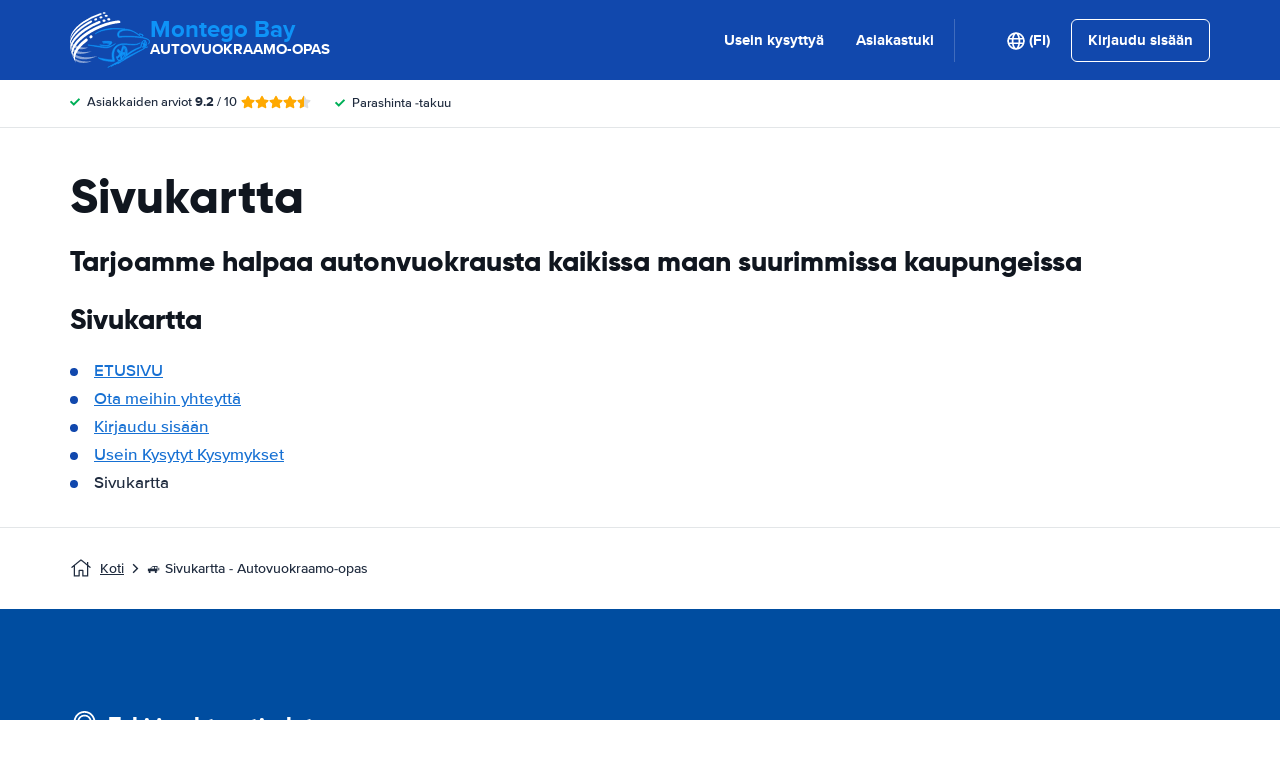

--- FILE ---
content_type: text/html;charset=UTF-8
request_url: https://www.montegobaycar.com/fi/sitemap.htm
body_size: 65628
content:
<!DOCTYPE html>
    <html
                lang="fi-FI"
        dir="ltr"
    >
    <head>
        <meta charset="UTF-8">
        <meta http-equiv="X-UA-Compatible" content="IE=edge">
        <meta name="msapplication-config" content="/browserconfig.xml">
        <meta name="viewport" content="width=device-width, initial-scale=1">
        <meta name="description" content="Sivukartta -  -  autovuokraamo-opas.">
                
            <link rel="alternate" hreflang="ar-AE" href="https://www.montegobaycar.com/ar/sitemap.htm">
        <link rel="alternate" hreflang="bg-BG" href="https://www.montegobaycar.com/bg/sitemap.htm">
        <link rel="alternate" hreflang="cs-CZ" href="https://www.montegobaycar.com/cs/sitemap.htm">
        <link rel="alternate" hreflang="da-DK" href="https://www.montegobaycar.com/da/sitemap.htm">
        <link rel="alternate" hreflang="nl-NL" href="https://www.montegobaycar.com/du/sitemap.htm">
        <link rel="alternate" hreflang="el-GR" href="https://www.montegobaycar.com/el/sitemap.htm">
        <link rel="alternate" hreflang="en-US" href="https://www.montegobaycar.com/sitemap.htm">
        <link rel="alternate" hreflang="es-ES" href="https://www.montegobaycar.com/es/sitemap.htm">
        <link rel="alternate" hreflang="fi-FI" href="https://www.montegobaycar.com/fi/sitemap.htm">
        <link rel="alternate" hreflang="fr-FR" href="https://www.montegobaycar.com/fr/sitemap.htm">
        <link rel="alternate" hreflang="de-DE" href="https://www.montegobaycar.com/ge/sitemap.htm">
        <link rel="alternate" hreflang="he-IL" href="https://www.montegobaycar.com/he/sitemap.htm">
        <link rel="alternate" hreflang="hr-HR" href="https://www.montegobaycar.com/hr/sitemap.htm">
        <link rel="alternate" hreflang="hu-HU" href="https://www.montegobaycar.com/hu/sitemap.htm">
        <link rel="alternate" hreflang="id-ID" href="https://www.montegobaycar.com/id/sitemap.htm">
        <link rel="alternate" hreflang="it-IT" href="https://www.montegobaycar.com/it/sitemap.htm">
        <link rel="alternate" hreflang="ja-JP" href="https://www.montegobaycar.com/ja/sitemap.htm">
        <link rel="alternate" hreflang="ko-KR" href="https://www.montegobaycar.com/ko/sitemap.htm">
        <link rel="alternate" hreflang="ms-MY" href="https://www.montegobaycar.com/ms/sitemap.htm">
        <link rel="alternate" hreflang="no-NO" href="https://www.montegobaycar.com/no/sitemap.htm">
        <link rel="alternate" hreflang="pl-PL" href="https://www.montegobaycar.com/pl/sitemap.htm">
        <link rel="alternate" hreflang="pt-PT" href="https://www.montegobaycar.com/pt/sitemap.htm">
        <link rel="alternate" hreflang="ro-RO" href="https://www.montegobaycar.com/ro/sitemap.htm">
        <link rel="alternate" hreflang="ru-RU" href="https://www.montegobaycar.com/ru/sitemap.htm">
        <link rel="alternate" hreflang="sv-SE" href="https://www.montegobaycar.com/se/sitemap.htm">
        <link rel="alternate" hreflang="sk-SK" href="https://www.montegobaycar.com/sk/sitemap.htm">
        <link rel="alternate" hreflang="sl-SI" href="https://www.montegobaycar.com/sl/sitemap.htm">
        <link rel="alternate" hreflang="sr-RS" href="https://www.montegobaycar.com/sr/sitemap.htm">
        <link rel="alternate" hreflang="th-TH" href="https://www.montegobaycar.com/th/sitemap.htm">
        <link rel="alternate" hreflang="tr-TR" href="https://www.montegobaycar.com/tr/sitemap.htm">
        <link rel="alternate" hreflang="uk-UA" href="https://www.montegobaycar.com/uk/sitemap.htm">
        <link rel="alternate" hreflang="zh-CN" href="https://www.montegobaycar.com/zh/sitemap.htm">
            <link rel="canonical" href="https://www.montegobaycar.com/fi/sitemap.htm" />
<title>🚙 Sivukartta -  Autovuokraamo-opas</title>
        <style type="text/css">
            .et-icn-airco:before{content:"\ea01"}.et-icn-airco2:before{content:"\ea02"}.et-icn-airplane:before{content:"\ea03"}.et-icn-arrow-down:before{content:"\ea04"}.et-icn-arrow-down2:before{content:"\ea05"}.et-icn-arrow-left-alt:before{content:"\ea06"}.et-icn-arrow-left-thick:before{content:"\ea07"}.et-icn-arrow-left:before{content:"\ea08"}.et-icn-arrow-right-alt:before{content:"\ea09"}.et-icn-arrow-right-small:before{content:"\ea0a"}.et-icn-arrow-right-thick:before{content:"\ea0b"}.et-icn-arrow-right:before{content:"\ea0c"}.et-icn-arrow-right2:before{content:"\ea0d"}.et-icn-arrow-up:before{content:"\ea0e"}.et-icn-arrow-up2:before{content:"\ea0f"}.et-icn-automatic:before{content:"\ea10"}.et-icn-bell-solid:before{content:"\ea11"}.et-icn-calendar:before{content:"\ea12"}.et-icn-car:before{content:"\ea13"}.et-icn-caret-down:before{content:"\ea14"}.et-icn-caret-up:before{content:"\ea15"}.et-icn-check-regular:before{content:"\ea16"}.et-icn-check:before{content:"\ea17"}.et-icn-checkmark:before{content:"\ea18"}.et-icn-circle-check-solid:before{content:"\ea19"}.et-icn-circle-xmark-solid:before{content:"\ea1a"}.et-icn-compass:before{content:"\ea1b"}.et-icn-cross-regular:before{content:"\ea1c"}.et-icn-cross-solid:before{content:"\ea1d"}.et-icn-cross:before{content:"\ea1e"}.et-icn-date_time:before{content:"\ea1f"}.et-icn-document:before{content:"\ea20"}.et-icn-door:before{content:"\ea21"}.et-icn-doors:before{content:"\ea22"}.et-icn-download-alt:before{content:"\ea23"}.et-icn-edit:before{content:"\ea24"}.et-icn-euro:before{content:"\ea25"}.et-icn-exclamation:before{content:"\ea26"}.et-icn-frown:before{content:"\ea27"}.et-icn-gaspump:before{content:"\ea28"}.et-icn-gauge_dashboard_full_fuel:before{content:"\ea29"}.et-icn-google-plus:before{content:"\ea2a"}.et-icn-grid:before{content:"\ea2b"}.et-icn-handshake:before{content:"\ea2c"}.et-icn-home:before{content:"\ea2d"}.et-icn-icn-car-damage:before{content:"\ea2e"}.et-icn-info-circle:before{content:"\ea2f"}.et-icn-info-sign:before{content:"\ea30"}.et-icn-info-square-solid:before{content:"\ea31"}.et-icn-info:before{content:"\ea32"}.et-icn-insurance:before{content:"\ea33"}.et-icn-leaf:before{content:"\ea34"}.et-icn-location:before{content:"\ea35"}.et-icn-lock:before{content:"\ea36"}.et-icn-manual_gearbox:before{content:"\ea37"}.et-icn-map-location:before{content:"\ea38"}.et-icn-map-marker:before{content:"\ea39"}.et-icn-min:before{content:"\ea3a"}.et-icn-minus-sign-alt:before{content:"\ea3b"}.et-icn-minus-sign:before{content:"\ea3c"}.et-icn-newspaper:before{content:"\ea3d"}.et-icn-ok-sign:before{content:"\ea3e"}.et-icn-ok:before{content:"\ea3f"}.et-icn-person:before{content:"\ea40"}.et-icn-phone:before{content:"\ea41"}.et-icn-phone2:before{content:"\ea42"}.et-icn-piggy-saving:before{content:"\ea43"}.et-icn-plane:before{content:"\ea44"}.et-icn-plus-sign-alt:before{content:"\ea45"}.et-icn-plus-sign:before{content:"\ea46"}.et-icn-plus:before{content:"\ea47"}.et-icn-question:before{content:"\ea48"}.et-icn-remove-sign:before{content:"\ea49"}.et-icn-reorder:before{content:"\ea4a"}.et-icn-search:before{content:"\ea4b"}.et-icn-settings:before{content:"\ea4c"}.et-icn-share-alt:before{content:"\ea4d"}.et-icn-shield-check:before{content:"\ea4e"}.et-icn-shield:before{content:"\ea4f"}.et-icn-shieldsecurity:before{content:"\ea50"}.et-icn-shuttle-bus:before{content:"\ea51"}.et-icn-signout:before{content:"\ea52"}.et-icn-smile:before{content:"\ea53"}.et-icn-star-half:before{content:"\ea54"}.et-icn-star:before{content:"\ea55"}.et-icn-station:before{content:"\ea56"}.et-icn-stopwatch:before{content:"\ea57"}.et-icn-suitcase:before{content:"\ea58"}.et-icn-thick-check:before{content:"\ea59"}.et-icn-thumbsup:before{content:"\ea5a"}.et-icn-transmission:before{content:"\ea5b"}.et-icn-unlimited-mileage:before{content:"\ea5c"}.et-icn-user:before{content:"\ea5d"}.et-icn-user2:before{content:"\ea5e"}.et-icn-users_group_couple:before{content:"\ea5f"}.et-icn-warning-attention:before{content:"\ea60"}.et-icn-warning-sign:before{content:"\ea61"}@-webkit-keyframes fadeIn{from{opacity:0}to{opacity:1}}@keyframes fadeIn{from{opacity:0}to{opacity:1}}@-webkit-keyframes slideInUp{from{-webkit-transform:translate3d(0,100%,0);transform:translate3d(0,100%,0);visibility:visible;opacity:0}to{-webkit-transform:translate3d(0,0,0);transform:translate3d(0,0,0);opacity:1}}@keyframes slideInUp{from{-webkit-transform:translate3d(0,100%,0);transform:translate3d(0,100%,0);visibility:visible;opacity:0}to{-webkit-transform:translate3d(0,0,0);transform:translate3d(0,0,0);opacity:1}}.ng-cloak,.x-ng-cloak,[data-ng-cloak],[ng-cloak],[ng\:cloak],[x-ng-cloak]{display:none!important}.img-responsive{display:block;max-width:100%;height:auto}.no-gutter>[class*=col-]{padding-right:0;padding-left:0}body.scroll-disabled{overflow:hidden}.et-checkbox-with-label{display:-webkit-box;display:-ms-flexbox;display:flex}.et-checkbox-with-label--filter-combination{display:-webkit-inline-box;display:-ms-inline-flexbox;display:inline-flex;-webkit-box-align:center;-ms-flex-align:center;align-items:center;padding:4px 8px;color:#fff;font-weight:700;position:relative;z-index:0;background:#1148ad}.et-checkbox-with-label--filter-combination:after{-webkit-transform:skewX(-20deg);transform:skewX(-20deg);-webkit-transform-origin:bottom left;transform-origin:bottom left;content:"";display:block;position:absolute;top:0;left:0;height:100%;width:100%;z-index:-1;background:#1148ad}.et-checkbox-with-label--filter-combination .et-checkbox-with-label__description{max-width:none}.et-checkbox-with-label--filter-combination-budget{background:#1670d3}.et-checkbox-with-label--filter-combination-budget:after{background:#1670d3}.et-checkbox-with-label--filter-combination-worry-free{background:#00b058}.et-checkbox-with-label--filter-combination-worry-free:after{background:#00b058}.et-checkbox-with-label--filter-combination-premium{background:#993184}.et-checkbox-with-label--filter-combination-premium:after{background:#993184}.et-checkbox-with-label__checkbox{margin:0 8px 0 0;display:-webkit-box;display:-ms-flexbox;display:flex}.et-checkbox-with-label__description{cursor:pointer;max-width:calc(100% - 32px)}.et-checkbox-with-label--inversed{-webkit-box-orient:horizontal;-webkit-box-direction:reverse;-ms-flex-direction:row-reverse;flex-direction:row-reverse}.et-checkbox-with-label--inversed .et-checkbox-with-label__checkbox{margin:0 0 0 8px}.et-checkbox{display:-webkit-box;display:-ms-flexbox;display:flex;border-radius:5px;-webkit-transition:all 120ms ease-in-out;transition:all 120ms ease-in-out;position:relative;cursor:pointer;text-align:center;border:1px solid #d7d7d7;background-color:#fff;width:20px;height:20px;padding:0;margin:0;outline:0}.et-checkbox:hover{background-color:#fff;border:1px solid #c4cdd4}.et-checkbox:hover .et-checkbox__tick{color:transparent}.et-checkbox--active,.et-checkbox--active:hover{background-color:#f6f6f6;border:1px solid #d7d7d7}.et-checkbox--active .et-checkbox__tick,.et-checkbox--active:hover .et-checkbox__tick{color:#1f2b3e;visibility:visible}.et-checkbox__tick{-webkit-transition:color 80ms ease-in-out;transition:color 80ms ease-in-out;display:block;visibility:hidden;color:transparent;margin:auto}.et-checkbox--large{height:25px;width:25px;border-radius:3px;font-size:16px}.et-config-alternatives-menu{background:#fff;padding:30px;position:absolute;top:60px;left:-30px;max-height:90dvh;overflow-y:scroll;z-index:10;width:520px;-webkit-box-shadow:0 0 20px 0 rgba(0,0,0,.1);box-shadow:0 0 20px 0 rgba(0,0,0,.1)}.et-config-alternatives-menu__list{-webkit-column-count:2;-moz-column-count:2;column-count:2;-webkit-column-gap:30px;-moz-column-gap:30px;column-gap:30px;padding-left:20px}.et-config-alternatives-menu__list{padding:0;list-style:none}.et-config-alternatives-menu__item{border-bottom:1px solid #e3e6e8;padding:8px 2px}.et-config-alternatives-menu__link{color:#1f2b3e}.et-cookie-banner{position:fixed;bottom:0;left:0;right:0;display:-webkit-box;display:-ms-flexbox;display:flex;-webkit-box-orient:vertical;-webkit-box-direction:normal;-ms-flex-direction:column;flex-direction:column;gap:16px;width:100%;padding:16px;z-index:9999}.et-cookie-banner__inner{display:-webkit-box;display:-ms-flexbox;display:flex;gap:12px;width:100%;max-width:1400px;margin:0 auto;background:#fff;border-radius:6px;padding:28px;-webkit-box-shadow:0 4px 18px rgba(0,0,0,.2);box-shadow:0 4px 18px rgba(0,0,0,.2);-webkit-box-pack:justify;-ms-flex-pack:justify;justify-content:space-between}@media (max-width:991px){.et-cookie-banner__inner{-webkit-box-orient:vertical;-webkit-box-direction:normal;-ms-flex-direction:column;flex-direction:column;padding:20px}}.et-cookie-banner__paragraph-link{color:#1670d3;cursor:pointer}.et-cookie-banner__title{font-weight:700;font-size:16px;font-family:Gilroy,Helvetica,Arial,sans-serif;margin-bottom:6px}.et-cookie-banner__text p{margin:0}@media (max-width:991px){.et-cookie-banner__text p{font-size:13px}}.et-cookie-banner__toggles{display:-webkit-box;display:-ms-flexbox;display:flex;-ms-flex-pack:distribute;justify-content:space-around;-webkit-box-align:center;-ms-flex-align:center;align-items:center;padding:12px 0}.et-cookie-banner__toggle-wrapper{display:-webkit-box;display:-ms-flexbox;display:flex;-webkit-box-align:center;-ms-flex-align:center;align-items:center;gap:6px}.et-cookie-banner__buttons{-webkit-box-orient:vertical;-webkit-box-direction:normal;-ms-flex-direction:column;flex-direction:column;display:-webkit-box;display:-ms-flexbox;display:flex;-ms-flex-negative:0;flex-shrink:0;-webkit-box-pack:end;-ms-flex-pack:end;justify-content:flex-end}.et-date-input{position:relative}.et-date-input__field{position:relative}.et-date-input__label{display:none}.et-date-input__element{width:100%;font-size:15px;height:calc(58px - (1px * 2));line-height:calc(58px - (1px * 2));padding:0 0 0 45px;outline:0;border:0;background:0 0;cursor:pointer;color:#1f2b3e}.et-date-input__icon{position:absolute;left:15px;width:18px;height:auto;top:calc((58px / 2) - 10px);color:#1148ad;pointer-events:none}.et-date-time-input{display:-webkit-box;display:-ms-flexbox;display:flex;border-radius:8px}.et-date-time-input__date{width:65%}.et-date-time-input__time{width:35%;position:relative;display:-webkit-box;display:-ms-flexbox;display:flex;-webkit-box-align:center;-ms-flex-align:center;align-items:center}.et-date-time-input__time:before{content:"";position:absolute;left:0;top:10px;bottom:10px;width:1px;z-index:1;background-color:#c4cdd4}.et-discount-input-form__error{color:#b94a48;margin-top:5px}.et-discount-input-form--dashed-centered .et-form-control{margin:20px 0 0;border:3px dashed #1148ad;text-align:center;padding:12px;font-size:16px;font-weight:700;width:100%;border-radius:3px}.et-discount-input-form--dashed-centered .et-form-control::-webkit-input-placeholder{font-weight:400;font-style:normal}.et-discount-input-form--dashed-centered .et-form-control::-moz-placeholder{font-weight:400;font-style:normal}.et-discount-input-form--dashed-centered .et-form-control:-ms-input-placeholder{font-weight:400;font-style:normal}.et-discount-input-form--dashed-centered .et-form-control::-ms-input-placeholder{font-weight:400;font-style:normal}.et-discount-input-form--dashed-centered .et-form-control::placeholder{font-weight:400;font-style:normal}.et-discount-input-form--dashed-centered .et-form-control:focus{outline:0}.et-discount-input-form--dashed-centered .et-form-field-confirmation-button__submit{margin-right:0}.et-discount-input-form--dashed-centered .et-form-field-confirmation__cancel{display:none}.et-expandable{-webkit-transition:opacity .2s ease-out;transition:opacity .2s ease-out}.et-expandable--expanded{opacity:1;visibility:visible;height:auto}.et-expandable--collapsed{opacity:0;visibility:hidden;overflow:hidden;height:0}.et-faq-page .et-page-col:nth-child(2){margin-bottom:32px}.et-faq-page .et-page-col:nth-child(2) .et-title-block__title{font-size:20px}.et-faq-page .et-page-col:nth-child(2) .et-page-overview-list{display:-webkit-box;display:-ms-flexbox;display:flex;-webkit-box-orient:vertical;-webkit-box-direction:normal;-ms-flex-direction:column;flex-direction:column;gap:8px}.et-faq-page__back-link{display:-webkit-box;display:-ms-flexbox;display:flex;-webkit-box-align:center;-ms-flex-align:center;align-items:center;gap:5px}.et-flex-grid{display:-webkit-box;display:-ms-flexbox;display:flex;-ms-flex-wrap:wrap;flex-wrap:wrap;margin:0 -15px}.et-flex-grid--no-gutter{margin:0}.et-flex-grid--no-gutter>[class*=et-flex-grid__col-]{padding:0!important;margin:0}.et-flex-grid--space-between{-webkit-box-pack:justify;-ms-flex-pack:justify;justify-content:space-between}.et-flex-grid>[class*=et-flex-grid__col-]{-webkit-box-flex:1;-ms-flex-positive:1;flex-grow:1;-ms-flex-negative:1;flex-shrink:1;padding:0 15px;margin:10px 0}.et-flex-grid__col-1{max-width:8.3333333333%}.et-flex-grid__col-2{max-width:16.6666666667%}.et-flex-grid__col-3{max-width:25%}.et-flex-grid__col-4{max-width:33.3333333333%}.et-flex-grid__col-5{max-width:41.6666666667%}.et-flex-grid__col-6{max-width:50%}.et-flex-grid__col-7{max-width:58.3333333333%}.et-flex-grid__col-8{max-width:66.6666666667%}.et-flex-grid__col-9{max-width:75%}.et-flex-grid__col-10{max-width:83.3333333333%}.et-flex-grid__col-11{max-width:91.6666666667%}.et-flex-grid__col-12{max-width:100%}@media (max-width:767px){.et-flex-grid>[class*=et-flex-grid__col-]{min-width:100%;width:100%}}@media (max-width:991px){.et-flex-grid--break-sm>[class*=et-flex-grid__col-]{min-width:100%;width:100%}.et-flex-grid--reverse-sm{-webkit-box-orient:vertical;-webkit-box-direction:reverse;-ms-flex-direction:column-reverse;flex-direction:column-reverse}}.et-flex{display:-webkit-box;display:-ms-flexbox;display:flex}.et-icn{font-family:ET-Icons;speak:none;font-style:normal;font-weight:400;font-variant:normal;text-transform:none;visibility:hidden;line-height:1em;vertical-align:middle;-webkit-font-smoothing:antialiased;-moz-osx-font-smoothing:grayscale}.et-icn--rotated-180{display:inline-block;-webkit-transform:scaleY(-1);transform:scaleY(-1)}.et-icon-font-loaded .et-icn{visibility:visible}.et-loading-spinner-circular__loader{position:relative;margin:0 auto;width:100px}.et-loading-spinner-circular__loader:before{content:"";display:block;padding-top:100%}.et-loading-spinner-circular__circular{-webkit-animation:rotate 2s linear infinite;animation:rotate 2s linear infinite;height:100%;-webkit-transform-origin:center center;transform-origin:center center;width:100%;position:absolute;top:0;bottom:0;left:0;right:0;margin:auto}@-webkit-keyframes rotate{100%{-webkit-transform:rotate(360deg);transform:rotate(360deg)}}@keyframes rotate{100%{-webkit-transform:rotate(360deg);transform:rotate(360deg)}}.et-loading-spinner-circular__path{stroke-dasharray:1,200;stroke-dashoffset:0;-webkit-animation:dash 1.3s ease-in-out infinite;animation:dash 1.3s ease-in-out infinite;stroke-linecap:round;stroke:#1148ad;stroke-width:2;stroke-miterlimit:10;fill:none}@-webkit-keyframes dash{0%{stroke-dasharray:1,200;stroke-dashoffset:0}50%{stroke-dasharray:89,200;stroke-dashoffset:-35px}100%{stroke-dasharray:89,200;stroke-dashoffset:-124px}}@keyframes dash{0%{stroke-dasharray:1,200;stroke-dashoffset:0}50%{stroke-dasharray:89,200;stroke-dashoffset:-35px}100%{stroke-dasharray:89,200;stroke-dashoffset:-124px}}.et-loading-spinner-circular--light .et-loading-spinner-circular__path{stroke:#fff}.et-loading-spinner-circular--medium .et-loading-spinner-circular__loader{width:80px}.et-locale-items.et-locale-items--hidden{display:none}.et-locale-selection.et-locale-items--hidden{display:none}.et-widget .et-location-input{border-radius:6px}.et-widget .et-location-input__field{position:relative;color:#1f2b3e}.et-widget .et-location-input__input,.et-widget .et-location-input__label,.et-widget .et-location-input__placeholder{width:100%;height:58px;line-height:58px;padding:0 21px 0 16px;font-size:15px}.et-widget .et-location-input__label,.et-widget .et-location-input__placeholder{position:absolute;top:0;left:0;pointer-events:none;cursor:text;overflow:hidden;text-overflow:ellipsis;white-space:nowrap}.et-widget .et-location-input__placeholder{font-style:italic;color:#757575}.et-widget .et-location-input__input{border:0;background:0 0;outline:0}.et-widget .et-location-input__input--invisible{color:transparent!important}.et-widget .et-location-input__suggestions{position:absolute;top:calc(44px + 4px);left:0;right:0;z-index:3}.et-widget .et-location-input__loader{position:absolute;top:20px;right:16px}.et-location-input{border-radius:6px;padding:0 16px;background:#fff}.et-location-input__field{position:relative;-webkit-box-flex:1;-ms-flex:1;flex:1;color:#1f2b3e;display:-webkit-box;display:-ms-flexbox;display:flex;-webkit-box-align:center;-ms-flex-align:center;align-items:center}.et-location-input__input-field{position:relative;-webkit-box-flex:1;-ms-flex:1;flex:1;display:-webkit-box;display:-ms-flexbox;display:flex;-webkit-box-align:center;-ms-flex-align:center;align-items:center;width:100%}.et-location-input__label,.et-location-input__placeholder{pointer-events:none;cursor:text;overflow:hidden;text-overflow:ellipsis;white-space:nowrap}.et-location-input__placeholder{font-style:italic;color:#757575}.et-location-input__input{border:0;background:0 0;outline:0;position:absolute;inset:0;padding:0}.et-location-input__input--invisible{color:transparent!important}.et-location-input__suggestions{position:absolute;top:calc(44px + 4px);left:0;right:0;z-index:3}.et-location-input__loader{position:absolute;top:18px;right:0}.et-location-input__field-right{display:-webkit-box;display:-ms-flexbox;display:flex;-webkit-box-align:center;-ms-flex-align:center;align-items:center;margin:0 0 0 auto}.et-location-input__clear-icon{color:#1148ad;-ms-flex-negative:0;flex-shrink:0;cursor:pointer}.et-location-input__field-right-slot{padding:0 0 0 16px;display:-webkit-box;display:-ms-flexbox;display:flex;-webkit-box-align:center;-ms-flex-align:center;align-items:center;gap:16px}.et-location-input__field-right-slot--with-border{border-left:1px solid #c4cdd4;margin:0 0 0 16px}.et-need-help-button{display:-webkit-box;display:-ms-flexbox;display:flex;-webkit-box-align:center;-ms-flex-align:center;align-items:center}.et-need-help-button__anchor{text-decoration:underline;cursor:pointer;font-weight:700;margin-right:5px;color:#1f2b3e}.et-page-overview-block__grid{display:grid;grid-template-columns:1fr;gap:10px 30px}@media (min-width:767px){.et-page-overview-block__grid{grid-template-columns:1fr 1fr 1fr}}@media (min-width:767px){.et-page-overview-block--compact .et-page-overview-block__grid{grid-template-columns:1fr 1fr 1fr 1fr}}.et-page-overview-list{list-style:none;padding:0;margin:0;font-size:16px}.et-page-overview-list__link{display:-webkit-box;display:-ms-flexbox;display:flex}.et-page-overview-list__link:hover{text-decoration:underline}.et-page-overview-list__icn{margin-top:3px;-ms-flex-preferred-size:16px;flex-basis:16px}.et-page-overview-list__label{-webkit-box-flex:1;-ms-flex:1;flex:1}.et-page-overview-block--faq .et-page-overview-list__item{border-bottom:1px solid #e3e6e8;padding:12px 0}.et-page-overview-block--faq .et-page-overview-list__link{-webkit-box-orient:horizontal;-webkit-box-direction:reverse;-ms-flex-direction:row-reverse;flex-direction:row-reverse;-webkit-box-pack:justify;-ms-flex-pack:justify;justify-content:space-between}@media (min-width:767px){.et-page-overview-block--2-columns{-webkit-column-count:2;-moz-column-count:2;column-count:2;gap:40px}}
@property --et-progress-circle-progress {
  syntax: "<percentage>";
  initial-value: 0%;
  inherits: false;
}
@property --et-progress-circle-background-color {
  syntax: "<color>";
  initial-value: #B2DBC7;
  inherits: false;
}
@property --et-progress-circle-fill-color {
  syntax: "<color>";
  initial-value: #00B058;
  inherits: false;
}
.et-progress-circle__container{--et-progress-circle-size:100px;--et-progress-circle-thickness:calc(var(--et-progress-circle-size) * 0.37);margin:0 auto;width:var(--et-progress-circle-size);position:relative}.et-progress-circle{--et-progress-circle-duration:0s;--et-progress-circle-delay:0s;border-radius:50%;-webkit-mask:radial-gradient(transparent var(--et-progress-circle-thickness),#000 calc(var(--et-progress-circle-thickness) + 1px));mask:radial-gradient(transparent var(--et-progress-circle-thickness),#000 calc(var(--et-progress-circle-thickness) + 1px))}.et-progress-circle{background-image:conic-gradient(var(--et-progress-circle-fill-color),var(--et-progress-circle-fill-color) var(--et-progress-circle-progress),var(--et-progress-circle-background-color) var(--et-progress-circle-progress),var(--et-progress-circle-background-color));z-index:1;position:relative}.et-progress-circle:before{content:"";display:block;padding-top:100%;background-color:var(--et-progress-circle-background-color);opacity:1}.et-progress-circle.et-progress-circle--started{-webkit-animation:circle-animation var(--et-progress-circle-duration) infinite linear var(--et-progress-circle-delay);animation:circle-animation var(--et-progress-circle-duration) infinite linear var(--et-progress-circle-delay)}.et-progress-circle.et-progress-circle--started:before{opacity:0;-webkit-transition:opacity .4s ease-in-out;transition:opacity .4s ease-in-out}@-webkit-keyframes circle-animation{0%{--et-progress-circle-progress:0%;--et-progress-circle-background-color:#B2DBC7;--et-progress-circle-fill-color:#00B058}50%{--et-progress-circle-progress:100%;--et-progress-circle-background-color:#B2DBC7;--et-progress-circle-fill-color:#00B058}50.01%{--et-progress-circle-progress:0%;--et-progress-circle-background-color:#00B058;--et-progress-circle-fill-color:#B2DBC7}100%{--et-progress-circle-progress:100%;--et-progress-circle-background-color:#00B058;--et-progress-circle-fill-color:#B2DBC7}}@keyframes circle-animation{0%{--et-progress-circle-progress:0%;--et-progress-circle-background-color:#B2DBC7;--et-progress-circle-fill-color:#00B058}50%{--et-progress-circle-progress:100%;--et-progress-circle-background-color:#B2DBC7;--et-progress-circle-fill-color:#00B058}50.01%{--et-progress-circle-progress:0%;--et-progress-circle-background-color:#00B058;--et-progress-circle-fill-color:#B2DBC7}100%{--et-progress-circle-progress:100%;--et-progress-circle-background-color:#00B058;--et-progress-circle-fill-color:#B2DBC7}}.et-progress-circle__duration-wrapper{position:absolute;inset:0;display:-webkit-box;display:-ms-flexbox;display:flex;-webkit-box-pack:center;-ms-flex-pack:center;justify-content:center;-webkit-box-align:center;-ms-flex-align:center;align-items:center;background:#fff;border-radius:50%}.et-progress-circle__duration{margin:0;color:#000;font-weight:700;font-family:Gilroy,Helvetica,Arial,sans-serif;font-size:40px;opacity:0;-webkit-transition:opacity 1s ease-in-out;transition:opacity 1s ease-in-out}.et-progress-circle__duration.et-progress-circle__duration--visible{opacity:1;-webkit-transition:opacity .4s ease-in-out;transition:opacity .4s ease-in-out}.et-rater{display:-webkit-inline-box;display:-ms-inline-flexbox;display:inline-flex;margin:0;line-height:0;list-style:none;padding:0}.et-rater__col{position:relative}.et-rater__icon{color:#ffa900;width:18px;height:auto}.et-rater__icon--inactive{color:#dedede}.et-rater__icon--half{position:absolute;top:0;left:0}.et-rater--small .et-rater__icon{width:14px}.et-rater--medium .et-rater__icon{width:22px;height:22px}.et-rater--large .et-rater__col{margin:0 8px 0 0}.et-rater--large .et-rater__col:last-of-type{margin:0}.et-rater--large .et-rater__icon{width:34px;height:34px}.et-rating{font-size:20px;font-weight:700;line-height:20px;margin:0 auto}.et-rating__message-icon{color:#1148ad}.et-rating--message{color:#fff;position:relative;display:-webkit-box;display:-ms-flexbox;display:flex}.et-rating__message-rating{position:absolute;left:50%;top:3px;-webkit-transform:translateX(-50%);transform:translateX(-50%);font-size:13px}.et-rating__total{display:none}.et-rating--boxed,.et-rating--rounded-box{display:-webkit-box;display:-ms-flexbox;display:flex;-webkit-box-align:center;-ms-flex-align:center;align-items:center;-webkit-box-pack:center;-ms-flex-pack:center;justify-content:center;width:36px;height:30px;background:#1148ad;border-radius:3px;color:#fff;font-size:16px}.et-rating--boxed-small{display:-webkit-box;display:-ms-flexbox;display:flex;-webkit-box-align:center;-ms-flex-align:center;align-items:center;-webkit-box-pack:center;-ms-flex-pack:center;justify-content:center;width:32px;height:24px;background:#1148ad;border-radius:2px;color:#fff;font-size:14px;font-weight:700}.et-rating--boxed-medium{display:-webkit-box;display:-ms-flexbox;display:flex;-webkit-box-align:center;-ms-flex-align:center;align-items:center;-webkit-box-pack:center;-ms-flex-pack:center;justify-content:center;width:41px;height:34px;background:#1148ad;border-radius:4px;color:#fff;font-size:14px;font-weight:700}.et-rating--boxed-large{display:-webkit-box;display:-ms-flexbox;display:flex;-webkit-box-align:center;-ms-flex-align:center;align-items:center;-webkit-box-pack:center;-ms-flex-pack:center;justify-content:center;width:57px;height:42px;background:#1148ad;border-radius:2px;color:#fff;font-size:22px;letter-spacing:2px}.et-rating--boxed-light-blue{background:#f4f5f6;color:#166fd3}.et-rating--round,.et-rating--round-extra-large,.et-rating--round-large,.et-rating--round-medium{display:-webkit-box;display:-ms-flexbox;display:flex;-webkit-box-align:center;-ms-flex-align:center;align-items:center;-webkit-box-pack:center;-ms-flex-pack:center;justify-content:center;width:42px;height:42px;background:#1148ad;border-radius:50%;color:#fff;font-size:17px;font-family:Gilroy,Helvetica,Arial,sans-serif}.et-rating--round-medium{width:49px;height:49px}.et-rating--round-large{width:66px;height:66px;font-size:26px}.et-rating--round-extra-large{width:87px;height:87px;font-size:34px}.et-rating--outline{background:#fff;border:3px solid #1148ad;color:#1148ad}.et-rating--rounded-box{aspect-ratio:1/1;border-radius:8px;padding:6px;height:33px;width:unset}.et-rating--large-text{font-family:Gilroy,Helvetica,Arial,sans-serif;font-size:28px;line-height:20px}.et-rating--white{color:#fff}.et-search-main-hero--hc{display:-webkit-box;display:-ms-flexbox;display:flex;-webkit-box-pack:justify;-ms-flex-pack:justify;justify-content:space-between;-webkit-box-align:center;-ms-flex-align:center;align-items:center;gap:0 20px;min-height:60px}.et-search-main-hero--hc .et-search-main-hero__title{font-size:30px}.et-search-query-age-display{height:48px;background-color:#fff;border:1px solid #c5ccd4;border-radius:6px;display:-webkit-box;display:-ms-flexbox;display:flex;-webkit-box-orient:vertical;-webkit-box-direction:normal;-ms-flex-direction:column;flex-direction:column;-webkit-box-align:center;-ms-flex-align:center;align-items:center;-webkit-box-pack:center;-ms-flex-pack:center;justify-content:center;padding:8px;white-space:nowrap}.et-search-query-age-display__age{font-size:16px;line-height:22px;font-weight:700}.et-search-query-age-display__text{font-size:10px;line-height:12px;font-weight:400;text-transform:uppercase}.et-search-query-age-input{display:-webkit-box;display:-ms-flexbox;display:flex;-ms-flex-wrap:wrap;flex-wrap:wrap;-webkit-box-orient:vertical;-webkit-box-direction:normal;-ms-flex-direction:column;flex-direction:column}.et-search-query-age-input .et-checkbox-with-label__description{max-width:none}.et-search-query-age-input__checkbox-wrapper{display:-webkit-box;display:-ms-flexbox;display:flex}.et-search-query-age-input__label{margin-top:5px;display:block}.et-search-query-age-input__info{display:-webkit-box;display:-ms-flexbox;display:flex;-webkit-box-align:center;-ms-flex-align:center;align-items:center;margin-left:5px}.et-search-query-age-input__input{width:100%}.et-search-query-age-input__input-field{border:1px solid #d7d7d7;max-width:55px;padding:8px;border-radius:2px}.et-search-query-country-input{display:-webkit-box;display:-ms-flexbox;display:flex;-webkit-box-align:center;-ms-flex-align:center;align-items:center;gap:4px}.et-search-query-country-input__base{-ms-flex-negative:0;flex-shrink:0}.et-search-query-country-input__select{text-decoration:underline;cursor:pointer}.et-search-query-rental-days-counter{background:#f4f5f7;width:58px;height:58px;display:-webkit-box;display:-ms-flexbox;display:flex;-webkit-box-orient:vertical;-webkit-box-direction:normal;-ms-flex-direction:column;flex-direction:column;-webkit-box-align:center;-ms-flex-align:center;align-items:center;-webkit-box-pack:center;-ms-flex-pack:center;justify-content:center;border-radius:8px}.et-search-query-rental-days-counter__days{line-height:18px;font-weight:700}.et-search-query-rental-days-counter__text{font-size:10px;line-height:12px;text-transform:uppercase}.et-site-logo{width:auto;height:auto}et-state-resolve{display:block;min-height:100vh}.et-sticky-search-header{position:fixed;top:0;left:0;right:0;z-index:9;-webkit-transition:-webkit-transform .25s;transition:-webkit-transform .25s;transition:transform .25s;transition:transform .25s,-webkit-transform .25s;-webkit-transform:translateY(-100%);transform:translateY(-100%);background:#1148ad}.modal-open .et-sticky-search-header{padding-right:35px}.et-sticky-search-header.et-sticky-search-header--visible{-webkit-transform:translateY(0);transform:translateY(0);-webkit-box-shadow:0 2px 10px 0 rgba(0,0,0,.07);box-shadow:0 2px 10px 0 rgba(0,0,0,.07)}.et-sticky-search-header__wrapper{display:-webkit-box;display:-ms-flexbox;display:flex;-webkit-box-pack:justify;-ms-flex-pack:justify;justify-content:space-between;-webkit-box-align:center;-ms-flex-align:center;align-items:center;padding:16px 20px}.et-sticky-search-header__title{color:#fff;font-weight:700}.et-sticky-search-header__button{color:#000}.et-sub-header-usps{padding:0;margin:0;list-style:none;display:-webkit-box;display:-ms-flexbox;display:flex}.et-sub-header-usps__col{padding-right:24px}.fouc-invisible{visibility:hidden}.fouc-hidden{display:none}*{-webkit-box-sizing:border-box;box-sizing:border-box}:after,:before{-webkit-box-sizing:border-box;box-sizing:border-box}body{position:relative;margin:0}figure{margin:0}button,input,select,textarea{font-family:inherit;font-size:100%;margin:0}button,input[type=button],input[type=reset],input[type=submit]{cursor:pointer}img{border:0}blockquote{margin:0}th{text-align:left}[v-cloak]{display:none!important}.et-article-category-label{font-weight:800;font-family:Gilroy,Helvetica,Arial,sans-serif;font-size:16px;color:#1148ad}.et-article-category-label--worry-free{color:#36b37e}.et-breadcrumbs{margin:0;border-top:1px solid #e3e6e8;padding:20px 20px;font-size:14px;position:relative}@media (min-width:767px){.et-breadcrumbs{padding:30px 20px}}.et-breadcrumbs:after{content:"";position:absolute;right:20px;top:0;bottom:0;background:-webkit-gradient(linear,left top,right top,from(rgba(255,255,255,0)),to(#fff));background:linear-gradient(90deg,rgba(255,255,255,0) 0,#fff 100%);width:50px}.et-breadcrumbs__container{margin:0 auto;max-width:1140px;overflow-y:auto;white-space:nowrap}.et-breadcrumbs__list{padding:0;margin:0;list-style:none;display:-webkit-box;display:-ms-flexbox;display:flex;-webkit-box-align:center;-ms-flex-align:center;align-items:center}.et-breadcrumbs__container{margin:0 auto;max-width:1140px}.et-breadcrumbs__home{margin:-2px 8px 0 0;height:auto;width:22px}.et-breadcrumbs__item{display:-webkit-box;display:-ms-flexbox;display:flex;-webkit-box-align:center;-ms-flex-align:center;align-items:center}.et-breadcrumbs__item--active{padding-right:50px}.et-breadcrumbs__link{font-weight:400;color:#1f2b3e;text-decoration:underline}.et-breadcrumbs__icon-wrapper{margin:0 4px;display:-webkit-box;display:-ms-flexbox;display:flex;-webkit-box-align:center;-ms-flex-align:center;align-items:center}.et-breadcrumbs__icon{width:15px;height:auto}.et-breadcrumbs+.et-section .et-section__wrapper{padding-top:0}.et-button{padding:12px 16px;border-radius:6px;color:#fff;font-weight:700;-webkit-transition:background .2s ease;transition:background .2s ease;display:-webkit-inline-box;display:-ms-inline-flexbox;display:inline-flex;-webkit-box-align:center;-ms-flex-align:center;align-items:center;border:none;outline:0;-webkit-box-pack:center;-ms-flex-pack:center;justify-content:center}@media (min-width:991px){.et-button{padding:13px 25px}}.et-button--unstyled{border:none;background:0 0;-webkit-appearance:none;-moz-appearance:none;appearance:none;outline:0;color:#1f2b3e}.et-button__icon{width:15px;height:auto;margin-left:6px}.et-button__icon--left{width:15px;height:auto;margin:0 6px 0 0}.et-button--primary{background-color:#1148ad}.et-button--primary:hover{background-color:#0f3e96}.et-button--secondary{background-color:#fd0;color:#fff}.et-button--secondary:hover{background-color:#e6c700}.et-button--round{border-radius:25px}.et-button--outline{background:#fff;color:#1148ad;-webkit-box-shadow:0 0 0 1px #1148ad inset;box-shadow:0 0 0 1px #1148ad inset}.et-button--outline:hover{background-color:#f5f5f5}.et-button--outline-gray{background:#fff;color:#1f2b3e;-webkit-box-shadow:0 0 0 1px #ebebeb inset;box-shadow:0 0 0 1px #ebebeb inset}.et-button--outline-gray:hover{background-color:#f5f5f5}.et-button--outline-dark-gray{background:#fff;color:#1f2b3e;-webkit-box-shadow:0 0 0 2px #e6e8ec inset;box-shadow:0 0 0 2px #e6e8ec inset}.et-button--outline-dark-gray:hover{background-color:#f5f5f5}.et-button--small{padding:8px 12px;font-size:13px}@media (min-width:991px){.et-button--small{padding:8px 15px;font-size:14px}}.et-button--button-style-text-with-arrow{padding:0;color:#1670d3;-webkit-box-pack:left;-ms-flex-pack:left;justify-content:left;gap:6px}.et-button--button-style-text-with-arrow:hover{text-decoration:underline}.et-collapse{position:relative}.et-collapse--has-overflow{padding-bottom:46px}.et-collapse--collapsed:after{content:"";background:-webkit-gradient(linear,left top,left bottom,from(rgba(255,255,255,0)),to(#fff));background:linear-gradient(180deg,rgba(255,255,255,0) 0,#fff 100%);height:50px;position:absolute;left:0;right:0;bottom:78px}.et-collapse__transclude{display:block;overflow:hidden;height:100%;margin-bottom:32px}.et-collapse__button{position:absolute;left:50%;-webkit-transform:translateX(-50%);transform:translateX(-50%);bottom:0;z-index:1}.et-collapse__button-text{display:-webkit-box;display:-ms-flexbox;display:flex;-webkit-box-align:center;-ms-flex-align:center;align-items:center}.et-collapse__icon{margin:0 4px 0 0}.et-config-rating{padding:0;margin:0;list-style:none;padding:0;margin:0;display:-webkit-box;display:-ms-flexbox;display:flex}.et-config-rating__col{padding-right:4px}.et-config-rating__stars{padding-top:3px}.et-config-rating__check-icon{color:#00b058;margin-right:4px;vertical-align:-1px}.et-contact-phone{display:-webkit-box;display:-ms-flexbox;display:flex;-webkit-box-align:center;-ms-flex-align:center;align-items:center}.et-contact-phone__icon{width:15px;height:auto;margin-right:5px}.et-contact-phone__description{font-weight:700;margin-right:5px}.et-contact-phone__number{font-weight:700;margin-right:5px}.et-content-block{font-size:15px;margin-bottom:40px}.et-content-block p:not(:last-child){margin:0 0 1em}.et-content-block h3{margin-bottom:8px}.et-content-block h3:not(:first-child){margin-top:24px}@media (min-width:767px){.et-content-block{font-size:17px;line-height:28px}}.et-content-block blockquote,.et-content-block div,.et-content-block table{margin-bottom:16px}.et-content-block a{text-decoration:underline}.et-content-block ol,.et-content-block ul{padding:0;margin:0 0 1em}.et-content-block ol{padding-left:24px}.et-content-block ul{list-style:none}.et-content-block ul li{padding-left:24px;position:relative}.et-content-block ul li:before{content:"";background-color:#1148ad;position:absolute;left:0;top:11px;width:8px;height:8px;border-radius:100%}.et-content-block li>p{margin:0}.et-content-block strong{color:#10161f}@media (min-width:767px){.et-content-block--html-size-intro{font-size:20px;line-height:30px}}.et-currency-selector-button{display:-webkit-box;display:-ms-flexbox;display:flex;-webkit-box-align:center;-ms-flex-align:center;align-items:center;cursor:pointer}.et-currency-selector-button__container{display:-webkit-box;display:-ms-flexbox;display:flex;-webkit-box-align:center;-ms-flex-align:center;align-items:center;width:100%}.et-currency-selector-button__icon{margin:0 0 0 auto}.et-destination-list{-webkit-column-count:5;-moz-column-count:5;column-count:5;line-height:20px;margin-top:32px}@media (max-width:991px){.et-destination-list{-webkit-column-count:3;-moz-column-count:3;column-count:3}}@media (max-width:767px){.et-destination-list{-webkit-column-count:2;-moz-column-count:2;column-count:2;margin-top:16px}}.et-destination-list__title{font-weight:700;padding:10px 0;font-size:16px;color:#1148ad}@media (min-width:991px){.et-destination-list__title{font-size:18px;padding:18px 0 10px}}.et-destination-list__title:hover{text-decoration:underline}.et-destination-list__title:first-child{padding-top:0}.et-destination-list__link{color:#1f2b3e;text-decoration:none;display:block;padding-left:18px;background:url(/images/angle-right-regular.svg?1768913021386) no-repeat left center;background-size:16px 16px;white-space:nowrap;overflow:hidden;text-overflow:ellipsis}.et-destination-list__link:hover{text-decoration:underline}.et-dropdown{position:relative;display:-webkit-box;display:-ms-flexbox;display:flex;-webkit-box-pack:justify;-ms-flex-pack:justify;justify-content:space-between;-webkit-box-align:center;-ms-flex-align:center;align-items:center;min-width:260px;height:48px;border-radius:8px;background-color:#fff;border:2px solid #e6e8ec;line-height:48px;padding:0 13px;cursor:pointer}.et-dropdown--active{border-color:#73767d}.et-dropdown__arrow{display:-webkit-box;display:-ms-flexbox;display:flex;-webkit-box-align:center;-ms-flex-align:center;align-items:center;-webkit-box-pack:center;-ms-flex-pack:center;justify-content:center;margin:0 0 0 8px;width:30px;height:30px;border-radius:50%;background:#1148ad;fill:#fff}.et-dropdown__arrow-icon{height:16px;width:16px;color:#fff}.et-dropdown__transclude{position:absolute;top:calc(100% + 12px);left:0;right:0;border-radius:8px;background-color:#fff;border:2px solid #e6e8ec;z-index:2;display:none;overflow:hidden;font-weight:700}.et-dropdown__transclude--open{display:block}.et-dropdown__transclude>*{height:39px;line-height:39px;padding:0 13px;text-overflow:ellipsis;overflow:hidden;white-space:nowrap}.et-dropdown__selected-item{background:#f6f7f9;color:#1148ad}.et-dropdown--clean-icon .et-dropdown__arrow{fill:#1f2b3e;background:0 0}.et-dropdown--compact{border-width:1px;min-width:175px}.et-featured-article-block{margin-top:-16px;margin-bottom:40px}@media (max-width:991px){.et-featured-article{margin-bottom:32px}}.et-featured-article__image-wrapper{background-color:#f3f4f4;overflow:hidden;border-radius:10px;display:block}.et-featured-article__title{font-size:24px;line-height:1.2;margin-bottom:10px}.et-featured-article__title:hover{text-decoration:underline}@media (min-width:767px){.et-featured-article__title{font-size:32px}}.et-featured-article__content{padding:20px 0 0}.et-featured-article__summary{font-size:16px;margin:0 0 20px}.et-horizontal-carousel{position:relative}.et-horizontal-carousel__transclude{-ms-overflow-style:none;scrollbar-width:none;display:-webkit-box;display:-ms-flexbox;display:flex;overflow-x:scroll}.et-horizontal-carousel__transclude::-webkit-scrollbar{display:none}.et-horizontal-carousel__arrow{position:absolute;top:0;z-index:1;height:100%}.et-horizontal-carousel__arrow--left{left:0}.et-horizontal-carousel__arrow--right{right:0}.et-image-block-with-square-image{margin:0 0 40px;display:block;cursor:pointer}.et-image-block-with-square-image__block{display:-webkit-box;display:-ms-flexbox;display:flex;overflow:hidden;border-radius:14px}.et-image-block-with-square-image__image{height:176px;width:auto;aspect-ratio:1/1;-o-object-fit:cover;object-fit:cover}.et-image-block-with-square-image__text{border:solid #e3e6e8;border-width:1px 1px 1px 0;border-radius:0 14px 14px 0;padding:0 27px;display:-webkit-box;display:-ms-flexbox;display:flex;-webkit-box-orient:vertical;-webkit-box-direction:normal;-ms-flex-direction:column;flex-direction:column;-webkit-box-align:start;-ms-flex-align:start;align-items:flex-start;-webkit-box-pack:center;-ms-flex-pack:center;justify-content:center;gap:5px}.et-image-block-with-square-image__title{margin:0;font-size:20px;display:-webkit-box;display:-ms-flexbox;display:flex;-webkit-box-align:center;-ms-flex-align:center;align-items:center;gap:6px}.et-image-block-with-square-image__caption{max-width:1140px;margin:0;font-size:15px;color:#000}.et-image-block{margin:0 0 40px;display:block}.et-image-block__image{border-radius:8px}.et-image-block__caption{text-align:center;padding-top:16px;font-style:italic;color:rgba(31,43,62,.6);max-width:1140px;margin:0 auto}@media (min-width:767px){.et-image-block__caption{font-size:16px}}.et-image-block--alignment-center .et-image-block__image{margin:0 auto}.et-page-col{-webkit-box-flex:1;-ms-flex:1;flex:1;padding:0 20px;margin:0}@media (min-width:767px){.et-page-post-block{margin-bottom:20px}}.et-page-post-block__body{padding:12px 5px}.et-page-post-block__header-image{border-radius:10px;overflow:hidden;background-color:#f2f4f4;aspect-ratio:16/9;background-size:cover;background-position:center;display:block}.et-page-post-block__image{height:100%;-o-object-fit:cover;object-fit:cover}.et-page-post-block__publish-date{font-size:.9285714286em;color:rgba(60,71,92,.4)}.et-page-post-block__title{margin-top:5px;font-size:18px}.et-page-post-block__link{color:#10161f}.et-page-post-block__link:hover{text-decoration:underline}.et-page-post-block__excerpt{color:#1f2b3e;font-size:15px}.et-page-post-block__icon{vertical-align:-2px}.et-page-row{margin:0 -20px}@media (min-width:991px){.et-page-row{display:-webkit-box;display:-ms-flexbox;display:flex}}.et-page-section{padding:0 20px}.et-page-section__wrapper{max-width:1140px;margin:0 auto}.et-page-section--row-size-layout-narrow .et-page-section__wrapper{max-width:760px}.et-page-section--filled{background-color:#f4f5f7;padding:72px 20px}.et-page-section--p-b-10{padding-bottom:calc(10px / 3)}@media (min-width:991px){.et-page-section--p-b-10{padding-bottom:10px}}.et-page-section--p-b-20{padding-bottom:calc(20px / 3)}@media (min-width:991px){.et-page-section--p-b-20{padding-bottom:20px}}.et-page-section--p-b-30{padding-bottom:calc(30px / 3)}@media (min-width:991px){.et-page-section--p-b-30{padding-bottom:30px}}.et-page-section--p-b-40{padding-bottom:calc(40px / 3)}@media (min-width:991px){.et-page-section--p-b-40{padding-bottom:40px}}.et-page-section--p-b-50{padding-bottom:calc(50px / 3)}@media (min-width:991px){.et-page-section--p-b-50{padding-bottom:50px}}.et-page-section--p-b-60{padding-bottom:calc(60px / 3)}@media (min-width:991px){.et-page-section--p-b-60{padding-bottom:60px}}.et-page-section--p-b-70{padding-bottom:calc(70px / 3)}@media (min-width:991px){.et-page-section--p-b-70{padding-bottom:70px}}.et-page-section--p-b-80{padding-bottom:calc(80px / 3)}@media (min-width:991px){.et-page-section--p-b-80{padding-bottom:80px}}.et-page-section--p-b-90{padding-bottom:calc(90px / 3)}@media (min-width:991px){.et-page-section--p-b-90{padding-bottom:90px}}.et-page-section--p-b-100{padding-bottom:calc(100px / 3)}@media (min-width:991px){.et-page-section--p-b-100{padding-bottom:100px}}.et-page-section--p-b-110{padding-bottom:calc(110px / 3)}@media (min-width:991px){.et-page-section--p-b-110{padding-bottom:110px}}.et-page-section--p-b-120{padding-bottom:calc(120px / 3)}@media (min-width:991px){.et-page-section--p-b-120{padding-bottom:120px}}.et-page{padding-top:40px}.et-section{padding:0 20px}.et-section__wrapper{margin:0 auto;max-width:1140px;padding:48px 0}@media (min-width:991px){.et-section__wrapper{padding:72px 0}}.et-section--no-padding .et-section__wrapper{padding:0}.et-section--no-padding-top .et-section__wrapper{padding-top:0}.et-section--no-padding-bottom .et-section__wrapper{padding-bottom:0}.et-section--no-padding-top-desktop .et-section__wrapper{padding-top:0}.et-section--center{text-align:center}@media (min-width:767px){.et-section--no-padding-bottom-desktop .et-section__wrapper{padding-bottom:0}.et-section--popular-destination-tiles+.et-section--destination-list{margin-top:-32px}.et-section--popular-destination-tiles+.et-section--destination-list .et-section__wrapper{padding-top:0}.et-section:not(:last-of-type).et-section--divider .et-section__wrapper{border-bottom:1px solid #e3e6e8}}.et-section__header{margin-bottom:24px}@media (min-width:767px){.et-section__header--narrow{max-width:50%}}.et-section__header--center{text-align:center}.et-section__header-link{font-weight:700;display:-webkit-box;display:-ms-flexbox;display:flex;-webkit-box-align:center;-ms-flex-align:center;align-items:center}.et-section__header-link-icon{width:18px;height:18px}.et-section__header--has-button{display:-webkit-box;display:-ms-flexbox;display:flex;-webkit-box-pack:justify;-ms-flex-pack:justify;justify-content:space-between;-webkit-box-align:center;-ms-flex-align:center;align-items:center}.et-section__header--has-sidebar{display:-webkit-box;display:-ms-flexbox;display:flex;-webkit-box-pack:justify;-ms-flex-pack:justify;justify-content:space-between;-webkit-box-align:end;-ms-flex-align:end;align-items:flex-end}.et-section__title{font-size:24px;margin-bottom:0;line-height:30px}@media (min-width:991px){.et-section__title{font-size:28px;line-height:unset}}.et-section__title .et-section--small{font-size:26px}.et-section__title--small{font-size:18px}.et-section__read_more{color:#1670d3;cursor:pointer;display:inline-block}.et-read-more__arrow-icon{height:16px;width:16px;color:#1670d3;vertical-align:middle}.et-section__title--icon{display:-webkit-box;display:-ms-flexbox;display:flex;-webkit-box-align:center;-ms-flex-align:center;align-items:center}.et-section__title-icon{color:#1148ad;margin-right:10px;width:28px;height:28px}.et-section__dropdown-title{font-family:Gilroy,Helvetica,Arial,sans-serif;font-size:13px;text-transform:uppercase;line-height:15px;color:#b1b5c3}.et-section__dropdown{display:block;margin:6px 0 0}.et-section__lead-with-dropdown{display:-webkit-box;display:-ms-flexbox;display:flex;-webkit-box-pack:justify;-ms-flex-pack:justify;justify-content:space-between}.et-section__lead{font-size:16px;max-width:750px;margin:0}.et-section__lead--max-lines{display:-webkit-box;-webkit-line-clamp:2;-webkit-box-orient:vertical;overflow:hidden}.et-section__lead-end{margin-top:10px;display:inline-block}.et-section__content{max-width:760px;margin:0 auto}.et-section__button-wrapper{display:-webkit-box;display:-ms-flexbox;display:flex;padding:30px 0 0}.et-section__button-wrapper--center{-webkit-box-pack:center;-ms-flex-pack:center;justify-content:center}.et-section--grey-background{background-color:#f4f5f7}.et-section--grey-gradient-bg{background-image:-webkit-gradient(linear,left top,left bottom,color-stop(20%,#f4f5f7),to(rgba(244,245,247,0)));background-image:linear-gradient(180deg,#f4f5f7 20%,rgba(244,245,247,0) 100%)}.et-section--faq{background-color:#fff}.et-site-top{display:-webkit-box;display:-ms-flexbox;display:flex;-webkit-box-orient:vertical;-webkit-box-direction:normal;-ms-flex-direction:column;flex-direction:column}.et-small-article{margin-bottom:20px;display:-webkit-box;display:-ms-flexbox;display:flex;-webkit-box-pack:justify;-ms-flex-pack:justify;justify-content:space-between;-webkit-box-align:center;-ms-flex-align:center;align-items:center}.et-small-article__image-wrapper{background-color:#f3f4f4;overflow:hidden;border-radius:10px;display:block;-ms-flex-preferred-size:125px;flex-basis:125px;-ms-flex-negative:0;flex-shrink:0;margin-right:20px}@media (min-width:767px){.et-small-article__image-wrapper{-ms-flex-preferred-size:165px;flex-basis:165px;margin-right:24px}}.et-small-article__title{font-size:18px;line-height:29px;margin-bottom:10px}.et-small-article__title:hover{text-decoration:underline}.et-small-article__content{-webkit-box-flex:1;-ms-flex:1;flex:1}.et-small-article__summary{font-size:16px;margin-top:0}.et-sub-header{padding:0 20px;font-size:13px;border-bottom:1px solid #e3e6e8;background:#fff;color:#1f2b3e}.et-sub-header__wrapper{margin:0 auto;max-width:1140px;display:-webkit-box;display:-ms-flexbox;display:flex;-webkit-box-align:center;-ms-flex-align:center;align-items:center;-webkit-box-pack:justify;-ms-flex-pack:justify;justify-content:space-between;min-height:47px}.et-sub-header__col{display:-webkit-box;display:-ms-flexbox;display:flex;-webkit-box-align:center;-ms-flex-align:center;align-items:center}.et-supplier-summary-pros-cons-item{display:-webkit-box;display:-ms-flexbox;display:flex}.et-supplier-summary-pros-cons-item__left{-ms-flex-negative:0;flex-shrink:0}.et-supplier-summary-pros-cons-item__icon-wrapper{display:-webkit-box;display:-ms-flexbox;display:flex;-webkit-box-align:center;-ms-flex-align:center;align-items:center;-webkit-box-pack:center;-ms-flex-pack:center;justify-content:center;width:39px;height:39px;border-radius:5px}.et-supplier-summary-pros-cons-item__icon-wrapper--positive{background-color:rgba(39,174,96,.11);color:#00b058}.et-supplier-summary-pros-cons-item__icon-wrapper--negative{background-color:rgba(241,97,65,.1);color:#f16141}.et-supplier-summary-pros-cons-item__icon-wrapper--average{background-color:rgba(255,169,0,.1);color:#ffa900}.et-supplier-summary-pros-cons-item__right{display:-webkit-box;display:-ms-flexbox;display:flex;-webkit-box-orient:vertical;-webkit-box-direction:normal;-ms-flex-direction:column;flex-direction:column;margin:0 0 0 20px}.et-supplier-summary-pros-cons-item__title{font-size:16px;margin:8px 0 0}.et-supplier-summary-pros-cons-item__description{margin:4px 0 0;color:#2c344e}.et-supplier-summary-rating{-webkit-box-align:center;-ms-flex-align:center;align-items:center;display:-webkit-box;display:-ms-flexbox;display:flex;-webkit-box-orient:vertical;-webkit-box-direction:normal;-ms-flex-direction:column;flex-direction:column}.et-supplier-summary-rating__title{margin:12px 0 0;text-align:center;font-size:24px;line-height:32px}@media (min-width:767px){.et-supplier-summary-rating__title{font-size:28px;line-height:36px;margin:12px 30px 0}}.et-supplier-summary-rating__rating{margin:20px 0 0;display:block}.et-supplier-summary-rating__count{color:#9a9da0;margin:6px 0 0}@media (max-width:767px){.et-supplier-summary-section{-webkit-box-orient:vertical;-webkit-box-direction:reverse;-ms-flex-direction:column-reverse;flex-direction:column-reverse}}.et-supplier-summary-section__title{font-size:24px;margin-bottom:16px}@media (min-width:767px){.et-supplier-summary-section__title{font-size:32px;line-height:40px}}@media (min-width:767px){.et-supplier-summary-section__intro{font-size:16px;line-height:24px}}.et-supplier-summary-section__pros-cons-title{margin:60px 0 0}.et-supplier-summary-section__pros-cons{display:-webkit-box;display:-ms-flexbox;display:flex;-ms-flex-wrap:wrap;flex-wrap:wrap;-webkit-box-pack:justify;-ms-flex-pack:justify;justify-content:space-between;margin:23px 0 0}.et-supplier-summary-section__pros-cons-item{width:calc(50% - 22px);margin:0 0 24px}.et-supplier-summary-section__right{display:-webkit-box;display:-ms-flexbox;display:flex;-webkit-box-orient:vertical;-webkit-box-direction:normal;-ms-flex-direction:column;flex-direction:column;-webkit-box-align:center;-ms-flex-align:center;align-items:center}.et-supplier-summary-section__rating{margin:29px 0 0}.et-supplier-summary-section__button{margin:12px 0 0}.et-title-block{margin-bottom:16px}.et-title-block__title{margin:0;text-wrap:balance}h1.et-title-block__title{font-size:28px;line-height:1.2}@media (min-width:767px){h1.et-title-block__title{font-size:48px}}h2.et-title-block__title{font-size:22px}@media (min-width:767px){h2.et-title-block__title{font-size:28px}}.et-article-page{padding-bottom:60px}@media (min-width:767px){.et-article-page{padding-bottom:120px}}.et-article-page__publish-date{font-weight:700;color:#1148ad;display:block}@media (min-width:767px){.et-article-page__publish-date{font-size:19px}}.et-destination-group-links{display:grid;grid-template-columns:1fr;gap:10px}.et-destination-group-links:not(:last-of-type){margin-bottom:48px}.et-destination-group-links__link{border:solid 1px transparent;-webkit-box-shadow:inset 0 0 0 1px #dadce0;box-shadow:inset 0 0 0 1px #dadce0;border-radius:20px;padding:10px 12px;color:#1670d3;display:block;font-weight:700;font-size:14px;-webkit-transition:-webkit-box-shadow .2s ease-out;transition:-webkit-box-shadow .2s ease-out;transition:box-shadow .2s ease-out;transition:box-shadow .2s ease-out,-webkit-box-shadow .2s ease-out}.et-destination-group-links__link:hover{border:1px solid #2f71b6;-webkit-box-shadow:inset 0 0 3px 0 #2a71ba;box-shadow:inset 0 0 3px 0 #2a71ba}.et-destination-group-links__item{border:solid 1px transparent;-webkit-box-shadow:inset 0 0 0 1px #dadce0;box-shadow:inset 0 0 0 1px #dadce0;border-radius:20px;padding:10px 12px;display:block;font-size:14px}@media (min-width:767px){.et-destination-group-links{grid-template-columns:1fr 1fr 1fr}.et-destination-group-links__item,.et-destination-group-links__link{padding:9px 23px;font-size:15px}}.et-supplier-summary-section-button__icon{margin-right:6px}.et-car-class-rate-tile{display:-webkit-box;display:-ms-flexbox;display:flex;-webkit-box-orient:vertical;-webkit-box-direction:normal;-ms-flex-direction:column;flex-direction:column;-webkit-box-shadow:0 10px 32px 0 rgba(0,0,0,.03);box-shadow:0 10px 32px 0 rgba(0,0,0,.03);position:relative;border-radius:6px;background-color:#f9fafb;border-top:4px solid #1148ad;overflow:hidden}.et-car-class-rate-tile--worry-free{border-color:#00b058}.et-car-class-rate-tile--worry-free .et-car-class-rate-tile-button{background-color:#00b058}.et-car-class-rate-tile__header{padding:32px 30px 0;display:-webkit-box;display:-ms-flexbox;display:flex;-webkit-box-pack:justify;-ms-flex-pack:justify;justify-content:space-between;min-height:102px}.et-car-class-rate-tile__name{font-size:20px;font-weight:800;font-family:Gilroy,Helvetica,Arial,sans-serif;color:#10161f}.et-car-class-rate-tile__example{font-size:13px;line-height:16px;color:rgba(31,43,62,.6)}.et-car-class-rate-tile__image-wrapper{position:relative;padding-top:40%}.et-car-class-rate-tile__image{height:100%;width:50%;-o-object-fit:contain;object-fit:contain;position:absolute;top:0;left:50%;right:0;bottom:0;mix-blend-mode:multiply;-webkit-transform:translateX(-50%);transform:translateX(-50%)}.et-car-class-rate-tile__content{display:-webkit-box;display:-ms-flexbox;display:flex;-webkit-box-orient:vertical;-webkit-box-direction:normal;-ms-flex-direction:column;flex-direction:column;-webkit-box-flex:1;-ms-flex-positive:1;flex-grow:1;background-color:#fff;border-radius:10px 10px 0 0;padding:30px}.et-car-class-rate-tile__supplier-logo{-ms-flex-negative:0;flex-shrink:0;width:60px}.et-car-class-rate-tile__supplier-logo .et-supplier-logo__img{width:50px;margin:0 auto}.et-car-class-rate-tile__rates{margin:8px 0 0;padding:0;font-size:13px;list-style:none;counter-reset:rates-counter}.et-car-class-rate__rates-title{font-weight:800;font-family:Gilroy,Helvetica,Arial,sans-serif;font-size:16px}.et-car-class-rate-tile__rate{display:-webkit-box;display:-ms-flexbox;display:flex;padding:10px 0;-webkit-box-align:center;-ms-flex-align:center;align-items:center;min-height:43px}.et-car-class-rate-tile__rate:not(:last-child){border-bottom:1px solid #e3e6e8}.et-car-class-rate-tile__supplier-name{margin-left:8px}.et-car-class-rate-tile__car-class{position:absolute;top:20px;left:0;background-color:#10161f;color:#fff;font-size:12px;font-weight:700;padding:2px 10px;font-family:Gilroy,Helvetica,Arial,sans-serif;text-transform:uppercase}.et-car-class-rate-tile__label{position:absolute;top:30px;left:30px;color:#10161f;background:#d8f6e4;font-size:13px;font-weight:700;padding:3px 15px;border-radius:8px;font-family:Gilroy,Helvetica,Arial,sans-serif}.et-car-class-rate-tile__button-wrapper{display:block}.et-car-class-rate-tile__footer{padding-top:16px;margin-top:auto}.et-car-class-rate-tile--supplier-rate .et-car-class-rate-tile__name{font-size:18px}.et-car-class-rate-tile--supplier-rate .et-car-class-rate-tile__content{padding:28px}.et-car-class-rate-tile--supplier-rate .et-car-class-rate-tile__header{padding-left:28px;padding-right:28px}.et-destination-car-class-rates-chart{display:block;margin-bottom:-24px;min-height:301px;height:100%;position:relative}@media (min-width:767px){.et-destination-car-class-rates-chart{margin-top:48px}}.et-destination-car-class-rates-chart__loader{position:absolute;top:0;left:0;right:0;bottom:0;background:#f4f5f7;display:-webkit-box;display:-ms-flexbox;display:flex;-webkit-box-align:center;-ms-flex-align:center;align-items:center;-webkit-box-pack:center;-ms-flex-pack:center;justify-content:center;z-index:1;border-radius:3px}.et-destination-car-class-rates-chart__wrapper{display:-webkit-box;display:-ms-flexbox;display:flex;-webkit-box-orient:vertical;-webkit-box-direction:normal;-ms-flex-direction:column;flex-direction:column}.et-destination-car-class-rates-chart__dropdown-wrapper{display:-webkit-box;display:-ms-flexbox;display:flex;-webkit-box-orient:vertical;-webkit-box-direction:normal;-ms-flex-direction:column;flex-direction:column}@media (min-width:767px){.et-destination-car-class-rates-chart__dropdown-wrapper{position:absolute;top:-132px;right:0}}.et-destination-car-class-rates-chart__car-type{color:#b1b5c3;font-size:13px;font-family:Gilroy,Helvetica,Arial,sans-serif;font-weight:700;margin:0 0 5px;text-transform:uppercase}.et-destination-car-class-rates-chart__text-block{margin:43px 0 0}.et-destination-car-class-rates-chart__title{font-size:20px}.et-destination-tile-small{display:-webkit-box;display:-ms-flexbox;display:flex;color:#1f2b3e;-webkit-box-align:center;-ms-flex-align:center;align-items:center;padding:0 2px;min-height:48px}.et-destination-tile-small__title{white-space:nowrap;overflow:hidden;-ms-text-overflow:ellipsis;text-overflow:ellipsis;display:inline-block;padding-right:8px;-webkit-box-flex:1;-ms-flex:1;flex:1}.et-destination-tile-small__title:hover{text-decoration:underline}.et-destination-tile-small__link-icon{-ms-flex-negative:0;flex-shrink:0;-ms-flex-preferred-size:16px;flex-basis:16px;height:16px;margin-right:4px}.et-destination-tile-small__rate{background-color:#f4f5f7;padding:6px 8px;display:-webkit-box;display:-ms-flexbox;display:flex;-webkit-box-align:center;-ms-flex-align:center;align-items:center;border-radius:5px;min-width:120px;-webkit-box-pack:center;-ms-flex-pack:center;justify-content:center}.et-destination-tiles{padding:0;margin:0;list-style:none;display:grid;grid-template-columns:1fr;grid-gap:24px}@media (min-width:767px){.et-destination-tiles{grid-template-columns:1fr 1fr 1fr}}.et-weekly-weather-forecast__card{width:calc((100% - 48px)/ 7);-ms-flex-negative:0;flex-shrink:0;margin-bottom:4px}.et-weekly-weather-forecast__card:not(:first-of-type){margin-left:8px}.et-yearly-weather-history{display:-webkit-box;display:-ms-flexbox;display:flex}.et-yearly-weather-history__month{width:calc((100% - 88px)/ 12)}.et-yearly-weather-history__month:not(:first-of-type){margin:0 0 0 8px}.et-destinations-grouped-with-map__map{display:block}.et-destinations-map-location-marker{font-family:"Proxima Nova",Roboto,Helvetica,Arial,sans-serif;position:absolute;bottom:10px;-webkit-transform:translate(-50%,0);transform:translate(-50%,0);display:-webkit-box;display:-ms-flexbox;display:flex;padding:12px;background:#fff;border-radius:3px;width:200px;-webkit-box-shadow:0 2px 4px 0 rgba(25,43,71,.34);box-shadow:0 2px 4px 0 rgba(25,43,71,.34)}.et-destinations-map-location-marker:after{content:"";width:0;height:0;border-left:10px solid transparent;border-right:10px solid transparent;border-top:10px solid #fff;position:absolute;bottom:calc(-10px + 1px);left:50%;-webkit-transform:translateX(-50%);transform:translateX(-50%)}.et-destinations-map-location-marker__icon-wrapper{display:-webkit-box;display:-ms-flexbox;display:flex;-webkit-box-align:center;-ms-flex-align:center;align-items:center;-webkit-box-pack:center;-ms-flex-pack:center;justify-content:center;height:34px;width:34px;background:#1148ad;border-radius:3px;color:#fff}.et-destinations-map-location-marker__content{display:-webkit-box;display:-ms-flexbox;display:flex;-webkit-box-orient:vertical;-webkit-box-direction:normal;-ms-flex-direction:column;flex-direction:column;-webkit-box-pack:justify;-ms-flex-pack:justify;justify-content:space-between;margin:0 0 0 10px;color:#192b47;width:124px}.et-destinations-map-location-marker__price-wrapper{font-size:14px;font-weight:700;letter-spacing:0;line-height:17px;color:#192b47}.et-destinations-map-location-marker__price{display:-webkit-box;display:-ms-flexbox;display:flex;-webkit-box-align:center;-ms-flex-align:center;align-items:center}.et-destinations-map-location-marker__amount,.et-destinations-map-location-marker__arrow{margin:0 0 0 4px}.et-destinations-map-location-marker__location-name{font-size:14px;letter-spacing:0;line-height:16px;color:#292c30;white-space:nowrap;overflow:hidden;text-overflow:ellipsis}.et-destinations-map-sidebar-location{display:-webkit-box;display:-ms-flexbox;display:flex}.et-destinations-map-sidebar-location__icon-wrapper{display:-webkit-box;display:-ms-flexbox;display:flex;-webkit-box-align:center;-ms-flex-align:center;align-items:center;-webkit-box-pack:center;-ms-flex-pack:center;justify-content:center;height:36px;width:36px;background:#1148ad;border-radius:3px;color:#fff;-ms-flex-negative:0;flex-shrink:0}.et-destinations-map-sidebar-location__content{display:-webkit-box;display:-ms-flexbox;display:flex;-webkit-box-orient:vertical;-webkit-box-direction:normal;-ms-flex-direction:column;flex-direction:column;-webkit-box-pack:justify;-ms-flex-pack:justify;justify-content:space-between;-webkit-box-flex:1;-ms-flex-positive:1;flex-grow:1;margin:0 16px}.et-destinations-map-sidebar-location__content-top{line-height:22px}.et-destinations-map-sidebar-location__link{font-size:16px;color:#10161f;font-weight:700}.et-destinations-map-sidebar-location__content-bottom{display:-webkit-box;display:-ms-flexbox;display:flex;color:#848c9a;font-size:14px;line-height:16px}.et-destinations-map-sidebar-location__total{margin:0 8px 0 0}.et-destinations-map-sidebar-location__show{text-decoration:underline;cursor:pointer;background:0 0;border:none;padding:0;outline:0;color:inherit}.et-destinations-map-sidebar-location__arrow{margin:0 5px 0 auto;display:-webkit-box;display:-ms-flexbox;display:flex;-webkit-box-pack:center;-ms-flex-pack:center;justify-content:center;-webkit-box-align:center;-ms-flex-align:center;align-items:center;color:#1148ad;-webkit-transition:-webkit-transform .25s;transition:-webkit-transform .25s;transition:transform .25s;transition:transform .25s,-webkit-transform .25s;cursor:pointer}.et-destinations-map-sidebar-location:hover .et-destinations-map-sidebar-location__arrow{-webkit-transform:translateX(5px);transform:translateX(5px)}.et-destinations-map-sidebar{background:#fff;border-radius:4px;border-top:4px solid #1148ad;-webkit-box-shadow:0 2px 50px -2px rgba(16,22,32,.12);box-shadow:0 2px 50px -2px rgba(16,22,32,.12);width:100%;z-index:1}.et-destinations-map-sidebar__content{display:-webkit-box;display:-ms-flexbox;display:flex;-webkit-box-orient:vertical;-webkit-box-direction:normal;-ms-flex-direction:column;flex-direction:column}.et-destinations-map-sidebar__title{font-size:20px;margin:0}.et-destinations-map-sidebar__desc{font-size:14px;margin:8px 0 0}.et-destinations-map-sidebar__location{border-top:1px solid #e3e6e8;padding:11px 0}.et-destinations-map{height:100%;position:relative}.et-destinations-map--error{display:none}.et-destinations-map__loader{position:absolute;top:0;left:0;right:0;bottom:0;background:#f4f5f7;display:-webkit-box;display:-ms-flexbox;display:flex;-webkit-box-align:center;-ms-flex-align:center;align-items:center;-webkit-box-pack:center;-ms-flex-pack:center;justify-content:center;z-index:1}.et-destinations-map__map{height:100%}.et-destinations-map .mapboxgl-canvas:focus{outline:0}.et-destinations-map .mapboxgl-ctrl-bottom-left,.et-destinations-map .mapboxgl-ctrl-bottom-right{display:none}.et-destinations-map__marker{position:relative;width:0;height:0}.et-destinations-map__error{display:-webkit-box;display:-ms-flexbox;display:flex;-webkit-box-align:center;-ms-flex-align:center;align-items:center;-webkit-box-pack:center;-ms-flex-pack:center;justify-content:center;height:inherit;color:#cc0300}.et-destinations-map__error-text{margin:0 0 0 8px}.et-popular-destination-tile{border-radius:5px;overflow:hidden;margin:0 10px;min-width:calc(75% - 20px)}@media (min-width:767px){.et-popular-destination-tile{min-width:calc(45% - 20px)}}@media (min-width:991px){.et-popular-destination-tile{min-width:calc(33.333% - 20px)}}.et-popular-destination-tile__image-wrapper{height:205px;overflow:hidden;background-color:#f4f5f7}.et-popular-destination-tile__image-link{display:block;height:100%}.et-popular-destination-tile__image{-o-object-fit:cover;object-fit:cover}.et-popular-destination-tile__content{padding:20px 25px;border:1px solid #e3e6e8;position:relative;border-radius:0 0 5px 5px}.et-popular-destination-tile__tagline{font-size:13px;color:#1148ad;font-weight:700}.et-popular-destination-tile__title{font-size:18px;font-weight:800;font-family:Gilroy,Helvetica,Arial,sans-serif;color:#10161f;display:-webkit-box;display:-ms-flexbox;display:flex;padding-bottom:8px}.et-popular-destination-tile__footer{display:-webkit-box;display:-ms-flexbox;display:flex;-webkit-box-align:center;-ms-flex-align:center;align-items:center}.et-popular-destination-tile__button{margin-left:auto;white-space:nowrap}.et-popular-destination-tiles__carousel{min-height:336px;margin:0 -10px}.et-rating-with-reviews__header{padding-bottom:20px;display:-webkit-box;display:-ms-flexbox;display:flex}.et-rating-with-reviews__header .et-section__title{margin:0}.et-rating-with-reviews__header-content{padding-left:16px}.et-rating-with-reviews__carousel{min-height:297px;margin:0 -10px}.et-review{margin:0 10px;min-width:300px;padding:20px;position:relative;display:-webkit-box;display:-ms-flexbox;display:flex;-webkit-box-orient:vertical;-webkit-box-direction:normal;-ms-flex-direction:column;flex-direction:column;background:#fff;-webkit-box-flex:1;-ms-flex:1;flex:1;border:1px solid #e3e6e8;-webkit-box-shadow:0 6px 10px 0 rgba(0,0,0,.03);box-shadow:0 6px 10px 0 rgba(0,0,0,.03);border-radius:6px}@media (min-width:991px){.et-review{min-width:calc(33.333% - 20px);padding:40px 32px 32px}}.et-review__top{margin-bottom:20px;display:-webkit-box;display:-ms-flexbox;display:flex;-webkit-box-align:center;-ms-flex-align:center;align-items:center;-webkit-box-pack:justify;-ms-flex-pack:justify;justify-content:space-between}.et-review__stars{display:-webkit-box;display:-ms-flexbox;display:flex}.et-review__supplier .et-supplier-logo__img{width:70px}.et-review__content{-webkit-box-flex:1;-ms-flex:1;flex:1}.et-review__title{white-space:nowrap;overflow:hidden;-ms-text-overflow:ellipsis;text-overflow:ellipsis;display:inline-block;font-size:17px;display:block;margin:0 0 6px;color:#10161f}.et-review__body{font-size:14px;overflow-y:auto;max-height:105px}.et-review__footer{margin-top:auto;display:-webkit-box;display:-ms-flexbox;display:flex;-webkit-box-align:center;-ms-flex-align:center;align-items:center;padding-top:20px;font-size:13px}.et_review__avatar{width:38px;height:38px;-ms-flex-negative:0;flex-shrink:0;font-weight:700;border-radius:50%;background:rgba(17,72,173,.2);color:#1148ad;margin-right:14px;display:-webkit-box;display:-ms-flexbox;display:flex;-webkit-box-align:center;-ms-flex-align:center;align-items:center;-webkit-box-pack:center;-ms-flex-pack:center;justify-content:center}.et-review__location{color:rgba(31,43,62,.6)}.et-review__location-link{color:rgba(31,43,62,.6);text-decoration:underline}.et-review__location-link:hover{color:rgba(31,43,62,.8)}.et-review__author{font-weight:700;color:#10161f}.et-review__date{margin-left:auto;font-size:12px;color:rgba(31,43,62,.6);-ms-flex-negative:0;flex-shrink:0}.et-sticky-page-index-header{display:-webkit-box;display:-ms-flexbox;display:flex;-webkit-box-align:center;-ms-flex-align:center;align-items:center;height:80px;background:#fff;position:fixed;left:0;right:0;z-index:9;padding:0 20px;-webkit-transition:-webkit-transform .25s;transition:-webkit-transform .25s;transition:transform .25s;transition:transform .25s,-webkit-transform .25s;-webkit-transform:translateY(-100%);transform:translateY(-100%)}.modal-open .et-sticky-page-index-header{padding-right:35px}.et-sticky-page-index-header.et-sticky-page-index-header--visible{-webkit-transform:translateY(0);transform:translateY(0);-webkit-box-shadow:0 2px 10px 0 rgba(0,0,0,.07);box-shadow:0 2px 10px 0 rgba(0,0,0,.07)}.et-sticky-page-index-header__button{margin-left:15px}.et-supplier-tile{background:#fff;display:-webkit-box;display:-ms-flexbox;display:flex;border-bottom:1px solid #e3e6e8;-webkit-box-align:center;-ms-flex-align:center;align-items:center;min-height:75px}@media (min-width:991px){.et-supplier-tile{padding:0 10px}}.et-supplier-tile__ranking:before{content:counter(ranking);counter-increment:ranking;border-radius:50%;width:37px;height:37px;display:-webkit-box;display:-ms-flexbox;display:flex;-webkit-box-align:center;-ms-flex-align:center;align-items:center;-webkit-box-pack:center;-ms-flex-pack:center;justify-content:center;background-color:#f4f5f7;color:rgba(31,43,62,.6);font-size:14px}.et-supplier-tile__logo{padding:0 10px 0 15px;min-width:126px}@media (min-width:991px){.et-supplier-tile__logo{padding:0 15px 0 30px}}.et-supplier-tile__name{-webkit-box-flex:1;-ms-flex:1;flex:1;font-size:16px;font-weight:700;color:#10161f;margin:0}.et-supplier-tile__name-link{color:#10161f;text-decoration:underline}.et-supplier-tile__rating{display:-webkit-box;display:-ms-flexbox;display:flex;-webkit-box-align:center;-ms-flex-align:center;align-items:center;-webkit-box-flex:1;-ms-flex:1;flex:1}.et-supplier-tile__rating-stars{margin-right:5px}.et-supplier-tile__score{font-weight:700;margin:0 5px}.et-supplier-tile__review-count{color:rgba(31,43,62,.6);font-size:14px}.et-supplier-tile__price{-webkit-box-flex:1;-ms-flex:1;flex:1;color:#10161f;display:-webkit-box;display:-ms-flexbox;display:flex;-webkit-box-pack:center;-ms-flex-pack:center;justify-content:center}.et-supplier-tile__price .et-price-label{text-align:right}.et-supplier-tile__price .et-price-label__price{font-weight:700}.et-supplier-tile__price-amount{margin:0 4px}.et-supplier-tile__price-description{font-size:12px;color:#7e7e7e}.et-supplier-tile__buttons{font-size:14px}.et-supplier-tile__button{margin:0 2px}.et-supplier-tile__button--hidden{visibility:hidden}.et-supplier-tile__notice{font-size:12px;color:rgba(31,43,62,.6);background-color:#f4f5f7;padding:4px 8px;border-radius:4px;display:inline-block}.et-supplier-tiles{counter-reset:ranking}.et-supplier-tiles__list{padding:0;margin:0;list-style:none;border-top:2px solid #e3e6e8}.et-supplier-tiles__list--expanded{border-top:none}.et-weather-forecast-day-card{display:-webkit-box;display:-ms-flexbox;display:flex;-webkit-box-orient:vertical;-webkit-box-direction:normal;-ms-flex-direction:column;flex-direction:column;-webkit-box-align:center;-ms-flex-align:center;align-items:center;background:#fff;border:1px solid #e3e6e8;position:relative;border-radius:5px;padding:16px 8px;-webkit-box-shadow:0 1px 2px 0 rgba(0,0,0,.1);box-shadow:0 1px 2px 0 rgba(0,0,0,.1);text-align:center}.et-weather-forecast-day-card__day{font-size:16px}.et-weather-forecast-day-card__date{color:#1148ad;font-size:18px;font-family:Gilroy,Helvetica,Arial,sans-serif}.et-weather-forecast-day-card__image{width:100%;height:auto;margin:-16px 0}.et-weather-forecast-day-card__summary{font-size:13px}.et-weather-forecast-day-card__temperature{font-size:20px;font-weight:700}.et-weather-history-month-bar{display:-webkit-box;display:-ms-flexbox;display:flex;-webkit-box-orient:vertical;-webkit-box-direction:normal;-ms-flex-direction:column;flex-direction:column;-webkit-box-pack:justify;-ms-flex-pack:justify;justify-content:space-between}.et-weather-history-month-bar__month{font-size:16px;font-family:Gilroy,Helvetica,Arial,sans-serif;text-align:center}.et-weather-history-month-bar__bottom-wrapper{height:235px;display:-webkit-box;display:-ms-flexbox;display:flex;-webkit-box-orient:vertical;-webkit-box-direction:normal;-ms-flex-direction:column;flex-direction:column}.et-weather-history-month-bar__temperatures-wrapper{background:#ffd94c;border-top-left-radius:60px;border-top-right-radius:60px;margin:auto 0 0 0;display:-webkit-box;display:-ms-flexbox;display:flex;-webkit-box-orient:vertical;-webkit-box-direction:normal;-ms-flex-direction:column;flex-direction:column;text-align:center;-webkit-box-pack:end;-ms-flex-pack:end;justify-content:flex-end}.et-weather-history-month-bar__temperatures{display:-webkit-box;display:-ms-flexbox;display:flex;-webkit-box-orient:vertical;-webkit-box-direction:normal;-ms-flex-direction:column;flex-direction:column;padding:0 0 16px}.et-weather-history-month-bar__rain-chance{margin:2px 0 0;background:#2f71b6;color:#fff;font-size:13px;text-align:center;padding:10px 0;display:-webkit-box;display:-ms-flexbox;display:flex;-webkit-box-align:center;-ms-flex-align:center;align-items:center;-webkit-box-pack:center;-ms-flex-pack:center;justify-content:center}.et-weather-history-month-bar__icon{margin:0 4px 0 0;fill:#fff}.et-black-sale-banner{background-color:#000;background-image:url(/images/black-friday/black-friday-bg.png?1768913021393);background-repeat:no-repeat;background-size:cover;margin:20px auto;-ms-flex-item-align:start;align-self:flex-start;width:100%}.et-black-sale-banner__inner{margin:auto;padding:15px 0 15px 40px;position:relative;max-width:1140px}.et-large-container .et-black-sale-banner__inner{max-width:1140px}.et-black-sale-banner__desc{display:-webkit-box;display:-ms-flexbox;display:flex;-webkit-box-align:center;-ms-flex-align:center;align-items:center;color:#fff;margin-top:-8px;letter-spacing:-.5px;max-width:510px}.et-black-sale-banner__top{position:relative;width:-webkit-fit-content;width:-moz-fit-content;width:fit-content}.et-black-sale-banner__title{font-family:Gilroy,Helvetica,Arial,sans-serif;font-weight:800;font-size:52px;color:#fff;letter-spacing:-1px;margin:0 0 -20px;width:-webkit-fit-content;width:-moz-fit-content;width:fit-content;text-transform:uppercase}.et-black-sale-banner__discount{font-size:18px;font-weight:700;margin-right:5px;text-transform:uppercase;white-space:nowrap}.et-black-sale-banner__period{margin-top:1px;line-height:1}.et-black-sale-banner__label{position:absolute;right:-90px;top:46px;z-index:2}.et-black-sale-banner--no-bg{background:0 0;max-width:1000px;margin:0 auto}.et-black-sale-banner--no-bg .et-black-sale-banner__inner{padding:20px 0}.et-black-sale-banner--bar{margin-bottom:0}@media (min-width:1139px){.et-black-sale-banner--bar .et-black-sale-banner__inner{padding-left:15px}.et-black-sale-banner--bar .et-black-sale-banner__label{left:518px}}@media (max-width:991px){.et-black-sale-banner--bar{position:relative!important}}.et-btn{-webkit-transition:background .2s ease-out;transition:background .2s ease-out;border-radius:4px;color:#fff;display:inline-block;background-color:#1670d3;padding:11px 24px;text-align:center;font-weight:700;text-decoration:none;border:none;cursor:pointer;font-size:16px}.et-btn:hover{background:#1465be}.et-btn:active{background:#1465be}.et-btn.et-btn--loading:not(:has(.et-btn-loader)):after{-webkit-animation:rotate .5s linear infinite;animation:rotate .5s linear infinite;height:16px;width:16px;border:2px solid #fff;border-right-color:transparent;border-radius:50%;content:"";vertical-align:-2px;display:inline-block;margin-left:4px}@keyframes rotate{0%{-webkit-transform:rotate(0);transform:rotate(0)}25%{-webkit-transform:rotate(90deg);transform:rotate(90deg)}50%{-webkit-transform:rotate(180deg);transform:rotate(180deg)}75%{-webkit-transform:rotate(270deg);transform:rotate(270deg)}100%{-webkit-transform:rotate(360deg);transform:rotate(360deg)}}.et-btn:disabled,.et-btn:disabled:active,.et-btn:disabled:hover{background:#bababa;color:#fff;cursor:not-allowed}.et-btn-unstyled{border:none;background:0 0;padding:0}.et-btn--submit{background-color:#00b058;color:#fff}.et-btn--submit:hover{background:#009e4f}.et-btn--submit:active{background:#009e4f}.et-btn--danger:not(:disabled){background-color:#d12c1e;color:#fff}.et-btn--danger:not(:disabled):active,.et-btn--danger:not(:disabled):hover{background:#bc281b}.et-btn--cancel{background-color:#fff!important;border:1px solid #6c757d!important;color:#6c757d!important}.et-btn--cancel:hover{background-color:#6c757d!important;color:#fff!important}.et-btn--confirm,.et-btn--continue{-webkit-transition:all 150ms ease-out;transition:all 150ms ease-out;display:inline-block;padding:14px 20px;text-align:center;font-size:15px;text-decoration:none;margin-top:20px;font-weight:700;border-radius:3px;margin-left:auto;white-space:nowrap}.et-btn--confirm .et-icn,.et-btn--continue .et-icn{vertical-align:middle;margin-left:10px}.et-btn--confirm{-webkit-box-shadow:rgba(0,0,0,.14) 0 1px 2px;box-shadow:rgba(0,0,0,.14) 0 1px 2px;color:#fff;background-color:#00b058;border:1px solid #00b058}.et-btn--confirm:hover{background:#00964b}.et-btn--confirm:active{background:#008d46}.et-btn--continue{color:#000;background-color:#fff;border:1px solid #000}.et-btn--continue:hover{background:#d9d9d9}.et-btn--continue:active{background:#ccc}.et-btn--continue .et-icn{vertical-align:middle;margin-left:10px}.et-grey-btn{background:-webkit-gradient(linear,left top,left bottom,from(#fff),to(#f0f0f0));background:linear-gradient(#fff,#f0f0f0);-webkit-transition:all 150ms ease;transition:all 150ms ease;color:#444;border-radius:2px;display:inline-block;font-weight:700;padding:5px 10px;text-align:center;border:1px solid #ccc;text-decoration:none;margin-top:5px}.et-grey-btn .et-icn{font-size:11px}.et-grey-btn:hover{background:#fff}.et-grey-btn:active{background:#fff}.et-btn-car-details{color:#666;border-radius:2px;background-clip:padding-box;-webkit-box-shadow:rgba(0,0,0,.03) 0 4px 2px -3px;box-shadow:rgba(0,0,0,.03) 0 4px 2px -3px;display:inline-block;margin-top:5px;font-size:13px;background-color:#fff;padding:6px 10px;border:1px solid #e3e6e8}.et-btn-car-details:visited{color:#474747}.et-btn-car-details:hover{color:#474747}.et-btn-car-details:active{color:#666}.et-btn-car-details:focus{color:#666}.et-btn--book-alternative{display:block!important;margin:0 auto 30px;width:650px}.et-faq-page .et-page-row:first-child{display:grid;grid-template-columns:2fr 1fr;-webkit-column-gap:60px;-moz-column-gap:60px;column-gap:60px}.et-faq-page .et-page-row:first-child .et-page-col:nth-child(2){border:1px solid #e3e6e8;border-radius:12px;padding:24px}.et-global-sale-logo{width:-webkit-fit-content;width:-moz-fit-content;width:fit-content;-ms-flex-negative:0;flex-shrink:0;background:#f5c019;color:#000;font-family:Gilroy,Helvetica,Arial,sans-serif;display:-webkit-box;display:-ms-flexbox;display:flex;-webkit-box-align:center;-ms-flex-align:center;align-items:center;-webkit-box-pack:center;-ms-flex-pack:center;justify-content:center;letter-spacing:-1px;font-weight:800;font-size:18px;height:35px;padding:0 16px;border-radius:3px}.et-header-button{display:-webkit-inline-box;display:-ms-inline-flexbox;display:inline-flex;-webkit-box-align:center;-ms-flex-align:center;align-items:center;-webkit-transition:background-color 150ms ease-out;transition:background-color 150ms ease-out;cursor:pointer;color:#fff;padding:0 16px;border-radius:6px;text-decoration:none;border:1px solid #fff;position:relative;height:43px;font-size:15px;font-weight:700;white-space:nowrap;margin:0 0 0 5px;background:#1148ad}.et-header-button:hover{background-color:#0f409a}.et-header-button .et-popover{top:50px}.et-header-button--currency .et-popover{left:50%;margin-left:-47px;width:94px}.et-header-button--user-menu{min-width:70px;max-width:120px}.et-header-button--user-menu .et-popover{width:194px;left:50%;margin-left:-97px}.et-header-button--user .et-popover{left:50%;-webkit-transform:translateX(-50%);transform:translateX(-50%)}.et-intro-block{padding:0 0 20px 0}.et-intro-block__image{margin:50px auto 0;max-width:400px}.et-intro-block__image--homepage{max-width:239px}.et-intro-block__image--fuel-policy{margin:-60px 0}.et-intro-block__text{font-size:1.1428571429em;margin:5px 0 30px;line-height:1.5em}.et-intro-block__btn{padding-left:20px!important;padding-right:20px!important;margin:-10px 0 30px}.et-locale-items{display:-webkit-box;display:-ms-flexbox;display:flex;-ms-flex-wrap:wrap;flex-wrap:wrap;padding:0;margin:0;list-style:none}.et-locale-items__item{display:-webkit-box;display:-ms-flexbox;display:flex;-webkit-box-align:center;-ms-flex-align:center;align-items:center;width:calc(50% - 20px);margin:14px 0 0;border-top:1px solid #e3e6e8;padding:14px 0 0;cursor:pointer}.et-locale-items__item:nth-of-type(odd){margin-right:20px}.et-locale-items__item:nth-of-type(even){margin-left:20px}.et-locale-items__item:nth-child(-n+2){border:none}.et-locale-items__link-wrapper{display:-webkit-box;display:-ms-flexbox;display:flex;-webkit-box-orient:vertical;-webkit-box-direction:normal;-ms-flex-direction:column;flex-direction:column;margin:0 0 0 20px}.et-locale-items__language{font-weight:700}.et-locale-items__title{color:#9d9fa1}.et-locale-items__link-icn{display:none}.et-locale-selection{display:-webkit-box;display:-ms-flexbox;display:flex;-ms-flex-wrap:wrap;flex-wrap:wrap;padding:0;margin:0;list-style:none}.et-locale-selection__item{display:-webkit-box;display:-ms-flexbox;display:flex;-webkit-box-align:center;-ms-flex-align:center;align-items:center;width:calc(50% - 20px);margin:14px 0 0;border-top:1px solid #e3e6e8;padding:14px 0 0;cursor:pointer}.et-locale-selection__item:nth-of-type(odd){margin-right:20px}.et-locale-selection__item:nth-of-type(even){margin-left:20px}.et-locale-selection__item:nth-child(-n+2){border:none}.et-locale-selection__link-wrapper{display:-webkit-box;display:-ms-flexbox;display:flex;-webkit-box-orient:vertical;-webkit-box-direction:normal;-ms-flex-direction:column;flex-direction:column;margin:0 0 0 20px}.et-locale-selection__language{font-weight:700}.et-locale-selection__title{color:#9d9fa1}.et-locale-selection__link-icn,.et-locale-selection__link-icn.et-icon{display:none}.et-widget .et-location-input{position:relative;padding:0 0 0 32px}.et-widget .et-location-input__field{position:relative;height:100%}.et-widget .et-location-input__input,.et-widget .et-location-input__label,.et-widget .et-location-input__placeholder{height:100%}.et-widget .et-location-input__location-suggestions{display:block;background-color:#fff}.et-widget .et-location-input__icon{position:absolute;left:16px;width:18px;height:auto;top:calc((58px / 2) - 9px);color:#1148ad;pointer-events:none}.et-location-input{display:-webkit-box;display:-ms-flexbox;display:flex;-webkit-box-align:stretch;-ms-flex-align:stretch;align-items:stretch;gap:16px;position:relative}.et-location-input__field{height:58px}.et-location-input__input-field{height:58px}.et-location-input__icon{height:100%;color:#1148ad;pointer-events:none}.et-popover-button{position:relative}.et-popover-button__input{position:absolute;top:0;left:0;bottom:0;right:0;background:0 0;border:0;width:100%;cursor:pointer;outline:0;height:100%}.et-search-query--rectangle .et-search-query__component{border-radius:8px;position:relative;background:#fff}.et-search-query--rectangle .et-date-time-input,.et-search-query--rectangle .et-location-input{border:1px solid #c4cdd4;border-radius:8px;-webkit-transition:all .2s;transition:all .2s;height:58px;-webkit-box-shadow:0 1px 2px 0 rgba(0,0,0,.07);box-shadow:0 1px 2px 0 rgba(0,0,0,.07)}.et-search-query--rectangle .et-date-time-input--focus,.et-search-query--rectangle .et-location-input--focus{-webkit-box-shadow:0 0 1px 2px #1148ad;box-shadow:0 0 1px 2px #1148ad;border:1px solid transparent}.et-search-query--rectangle .et-location-input--focus{z-index:2}.et-search-query--rectangle .et-location-input__backdrop{content:"";background:#000;opacity:0;position:fixed;inset:0;z-index:-1;pointer-events:none;-webkit-transition:opacity .25s;transition:opacity .25s}.et-search-query--rectangle .et-location-input__backdrop--visible{opacity:.6;z-index:2}.et-search-query--rectangle .et-search-query__location{width:100%}.et-search-query--rectangle .et-search-query__date-time{width:49.5%;margin:15px 0 5px 0}.et-search-query--rectangle .et-search-query__dates{display:-webkit-box;display:-ms-flexbox;display:flex;-webkit-box-align:end;-ms-flex-align:end;align-items:flex-end}.et-search-query--rectangle .et-search-query__dates>*{margin:0 8px 0 0}.et-search-query--rectangle .et-search-query__dates>:last-child{margin:0}.et-search-query--rectangle .et-search-query__dropoff-date,.et-search-query--rectangle .et-search-query__pickup-date{-webkit-box-flex:1;-ms-flex-positive:1;flex-grow:1}.et-search-query--rectangle .et-search-query__pickup-location-wrapper{width:100%}.et-search-query--rectangle .et-search-query__location--dropoff,.et-search-query--rectangle .et-search-query__pickup-location-wrapper{margin:0 0 5px 0}.et-search-query--rectangle .et-search-query__dropoff-location-toggle{width:100%}.et-search-query--rectangle .et-date-time-input,.et-search-query--rectangle .et-date-time-input__label,.et-search-query--rectangle .et-date-time-input__placeholder{height:58px;line-height:calc(58px - (1px * 2))}.et-search-query--rectangle .et-search-query__extra-options{margin:12px 0 0}.et-search-query--rectangle .et-search-query__submit{-webkit-box-flex:1;-ms-flex-positive:1;flex-grow:1;white-space:nowrap;padding:0 46px;min-height:56px;border:none;border-radius:5px;margin:24px 0 0 auto;-webkit-box-shadow:inset 0 -4px 0 0 rgba(0,0,0,.15);box-shadow:inset 0 -4px 0 0 rgba(0,0,0,.15);width:100%}.et-search-query--rectangle .et-search-query__submit.et-btn{font-size:17px}.et-search-query--rectangle .et-search-query-discount-input{color:#1f2b3e}.et-search-query--rectangle .et-checkbox--active .et-checkbox__tick,.et-search-query--rectangle .et-checkbox--active:hover .et-checkbox__tick{color:#1148ad}.et-widget .et-search-query--wide .et-search-query__form{display:-webkit-box;display:-ms-flexbox;display:flex}.et-widget .et-search-query--wide .et-search-query__submit{border:none;height:100%;width:48px;background:#1148ad;color:#fff;padding:0;border-radius:8px;display:-webkit-box;display:-ms-flexbox;display:flex;-webkit-box-align:center;-ms-flex-align:center;align-items:center;-webkit-box-pack:center;-ms-flex-pack:center;justify-content:center}.et-widget .et-search-query--wide .et-search-query__submit:hover{background:#1454c9;color:#fff}.et-widget .et-search-query--wide .et-btn-submit__icon-wrapper{display:-webkit-box;display:-ms-flexbox;display:flex;-webkit-box-align:center;-ms-flex-align:center;align-items:center;-webkit-box-pack:center;-ms-flex-pack:center;justify-content:center}.et-widget .et-search-query--wide .et-btn-submit__icon{width:18px;height:auto}.et-widget .et-search-query--wide .et-search-query__component{border:1px solid #c5ccd4;background-color:#fff;margin-right:4px;border-radius:6px}.et-widget .et-search-query--wide .et-search-query__dropoff-location-toggle{display:none}.et-widget .et-search-query--wide .et-search-query__pickup-location-wrapper{-webkit-box-flex:1;-ms-flex:1;flex:1}.et-widget .et-search-query--wide .et-search-query__location{-webkit-box-flex:1;-ms-flex:1;flex:1}.et-widget .et-search-query--wide .et-location-input{display:-webkit-box;display:-ms-flexbox;display:flex;-webkit-box-align:center;-ms-flex-align:center;align-items:center;padding-left:16px}.et-widget .et-search-query--wide .et-date-input__field{display:-webkit-box;display:-ms-flexbox;display:flex;-webkit-box-align:center;-ms-flex-align:center;align-items:center;-webkit-box-orient:horizontal;-webkit-box-direction:reverse;-ms-flex-direction:row-reverse;flex-direction:row-reverse;padding-left:16px}.et-widget .et-search-query--wide .et-date-input__element{padding-left:10px}.et-widget .et-search-query--wide .et-date-input__icon,.et-widget .et-search-query--wide .et-location-input__icon{position:static}.et-widget .et-search-query--wide .et-location-input__icon{width:14px;height:auto}.et-widget .et-search-query--wide .et-location-input__field{-webkit-box-flex:1;-ms-flex:1;flex:1}.et-widget .et-search-query--wide .et-date-input__element,.et-widget .et-search-query--wide .et-location-input__input,.et-widget .et-search-query--wide .et-location-input__label,.et-widget .et-search-query--wide .et-location-input__placeholder,.et-widget .et-search-query--wide .et-time-input__element{font-size:1em;height:46px;line-height:46px}.et-widget .et-search-query--wide .et-location-input__input,.et-widget .et-search-query--wide .et-location-input__label,.et-widget .et-search-query--wide .et-location-input__placeholder{padding:0 21px 0 10px!important}.et-widget .et-search-query--wide .et-search-query__dates{display:-webkit-box;display:-ms-flexbox;display:flex;-ms-flex-preferred-size:520px;flex-basis:520px}.et-widget .et-search-query--wide .et-search-query__date{-webkit-box-flex:1;-ms-flex:1;flex:1}.et-widget .et-search-query--wide .et-search-query__date-time{display:block;-webkit-box-flex:1;-ms-flex:1;flex:1}.et-widget .et-search-query--wide .et-search-query__rental-days-counter{margin-right:8px}.et-widget .et-search-query--wide .et-search-query__rental-days-counter .et-search-query-rental-days-counter{width:48px;height:48px;background-color:#fff;border:1px solid #c5ccd4;border-radius:6px}.et-widget .et-search-query--wide .et-search-query__discount-link{display:none}.et-search-query--wide .et-search-query__form{display:-webkit-box;display:-ms-flexbox;display:flex}.et-search-query--wide .et-search-query__submit{border:none;height:100%;width:48px;background:#1148ad;color:#fff;padding:0;border-radius:8px;display:-webkit-box;display:-ms-flexbox;display:flex;-webkit-box-align:center;-ms-flex-align:center;align-items:center;-webkit-box-pack:center;-ms-flex-pack:center;justify-content:center}.et-search-query--wide .et-search-query__submit:hover{background:#1454c9;color:#fff}.et-search-query--wide .et-btn-submit__icon-wrapper{display:-webkit-box;display:-ms-flexbox;display:flex;-webkit-box-align:center;-ms-flex-align:center;align-items:center;-webkit-box-pack:center;-ms-flex-pack:center;justify-content:center}.et-search-query--wide .et-btn-submit__icon{width:18px;height:auto}.et-search-query--wide .et-search-query__component{border:1px solid #c5ccd4;background-color:#fff;margin-right:4px;border-radius:6px}.et-search-query--wide .et-search-query__dropoff-location-toggle{display:none}.et-search-query--wide .et-search-query__pickup-location-wrapper{-webkit-box-flex:1;-ms-flex:1;flex:1}.et-search-query--wide .et-search-query__location{-webkit-box-flex:1;-ms-flex:1;flex:1}.et-search-query--wide .et-location-input{display:-webkit-box;display:-ms-flexbox;display:flex;-webkit-box-align:center;-ms-flex-align:center;align-items:center;padding-left:16px}.et-search-query--wide .et-date-input__field{display:-webkit-box;display:-ms-flexbox;display:flex;-webkit-box-align:center;-ms-flex-align:center;align-items:center;-webkit-box-orient:horizontal;-webkit-box-direction:reverse;-ms-flex-direction:row-reverse;flex-direction:row-reverse;padding-left:16px}.et-search-query--wide .et-date-input__element{padding-left:10px}.et-search-query--wide .et-date-input__icon{position:static}.et-search-query--wide .et-location-input__field{height:46px}.et-search-query--wide .et-date-input__element,.et-search-query--wide .et-time-input__element{font-size:1em;height:46px;line-height:46px}.et-search-query--wide .et-search-query__dates{display:-webkit-box;display:-ms-flexbox;display:flex;-ms-flex-preferred-size:520px;flex-basis:520px}.et-search-query--wide .et-search-query__date{-webkit-box-flex:1;-ms-flex:1;flex:1}.et-search-query--wide .et-search-query__date-time{display:block;-webkit-box-flex:1;-ms-flex:1;flex:1}.et-search-query--wide .et-search-query__rental-days-counter{margin-right:8px}.et-search-query--wide .et-search-query__rental-days-counter .et-search-query-rental-days-counter{width:48px;height:48px;background-color:#fff;border:1px solid #c5ccd4;border-radius:6px}.et-search-query--wide .et-search-query__discount-link{display:none}.et-search-query-container{padding:12px 20px;min-height:68px;background-color:#f4f5f7;border-top:none;border-bottom:none}.et-search-query-container .et-search-query{display:block;max-width:1280px;margin:0 auto}.et-search-query-container__container{position:relative}.et-search-query-container__layer{position:absolute;top:0;left:0;right:0;bottom:0;cursor:pointer;z-index:1;background:0 0}.et-search-query-container--dark{background-color:#1148ad}.et-search-query-container--dark .et-search-query__submit{background:#00b058}.et-search-query-container--white{background-color:#f4f5f7}.et-widget .et-search-query{position:relative}.et-widget .et-search-query__pickup-location-wrapper{display:-webkit-box;display:-ms-flexbox;display:flex;position:relative;width:100%}.et-widget .et-search-query__pickup-location-wrapper .et-location-input__input,.et-widget .et-search-query__pickup-location-wrapper .et-location-input__label,.et-widget .et-search-query__pickup-location-wrapper .et-location-input__placeholder{padding:0 156px 0 16px}.et-widget .et-search-query__dropoff-location-toggle{position:absolute;max-width:128px;right:24px;top:50%;-webkit-transform:translateY(-50%);transform:translateY(-50%);font-size:13px;line-height:13px}.et-widget .et-search-query__label{display:block;margin:8px 0 6px;font-weight:700;cursor:pointer;line-height:18px;font-size:14px}.et-widget .et-search-query__label--dropoff{display:none}.et-widget .et-search-query__extra-options{display:-webkit-box;display:-ms-flexbox;display:flex;gap:24px}.et-widget .et-search-query__age-input{display:block;-ms-flex-negative:0;flex-shrink:0}.et-widget .et-search-query__worry-free{margin-bottom:15px}.et-widget .et-search-query__discount-link{display:block}.et-widget .et-search-query--vertical .et-search-query__component{display:block;margin:0 0 1.1em 0;border:1px solid #f0f0f0;background-color:#fff}.et-widget .et-search-query--vertical .et-search-query__dropoff-location-toggle{display:block;margin:-10px 0 1.1em 0}.et-widget .et-search-query--vertical .et-search-query__submit{display:block;width:100%;font-size:16px}.et-widget .et-search-query-container .et-search-query-readonly{display:-webkit-box;display:-ms-flexbox;display:flex;-webkit-box-orient:horizontal;-webkit-box-direction:normal;-ms-flex-direction:row;flex-direction:row;-ms-flex-wrap:nowrap;flex-wrap:nowrap;gap:10px;-webkit-box-align:center;-ms-flex-align:center;align-items:center;-ms-flex-line-pack:stretch;align-content:stretch;height:50px}.et-widget .et-search-query-container .et-search-query-readonly .et-search-query-location-date-wrapper{-webkit-box-flex:1;-ms-flex-positive:1;flex-grow:1}.et-widget .et-search-query-container .et-search-query-readonly .et-search-query-readonly__arrow-icon{font-size:32px;color:#e3e6e8}.et-widget .et-search-query-container .et-search-query-readonly .et-search-query__rental-days-counter{margin-right:0}.et-widget .et-search-query-container .et-search-query-readonly .et-search-query__change_search_query_text{color:#1670d3;font-weight:700}.et-search-query{position:relative}.et-search-query__pickup-location-wrapper{display:-webkit-box;display:-ms-flexbox;display:flex;position:relative;width:100%}.et-search-query__dropoff-location-toggle{display:-webkit-box;display:-ms-flexbox;display:flex;-webkit-box-align:center;-ms-flex-align:center;align-items:center;height:100%;max-width:128px;font-size:13px;line-height:13px}.et-search-query__label{display:block;margin:8px 0 6px;font-weight:700;cursor:pointer;line-height:18px;font-size:14px}.et-search-query__label--dropoff{display:none}.et-search-query__extra-options{display:-webkit-box;display:-ms-flexbox;display:flex;gap:24px}.et-search-query__age-input{display:block;-ms-flex-negative:0;flex-shrink:0}.et-search-query__worry-free{margin-bottom:15px}.et-search-query__discount-link{display:block}.et-search-query--vertical .et-search-query__component{display:block;margin:0 0 1.1em 0;border:1px solid #f0f0f0;background-color:#fff}.et-search-query--vertical .et-search-query__dropoff-location-toggle{display:block;margin:-10px 0 1.1em 0}.et-search-query--vertical .et-search-query__submit{display:block;width:100%;font-size:16px}.et-search-query-container .et-search-query-readonly{display:-webkit-box;display:-ms-flexbox;display:flex;-webkit-box-orient:horizontal;-webkit-box-direction:normal;-ms-flex-direction:row;flex-direction:row;-ms-flex-wrap:nowrap;flex-wrap:nowrap;gap:10px;-webkit-box-align:center;-ms-flex-align:center;align-items:center;-ms-flex-line-pack:stretch;align-content:stretch;height:50px}.et-search-query-container .et-search-query-readonly .et-search-query-location-date-wrapper{-webkit-box-flex:1;-ms-flex-positive:1;flex-grow:1}.et-search-query-container .et-search-query-readonly .et-search-query-readonly__arrow-icon{font-size:32px;color:#e3e6e8}.et-search-query-container .et-search-query-readonly .et-search-query__rental-days-counter{margin-right:0}.et-search-query-container .et-search-query-readonly .et-search-query__change_search_query_text{color:#1670d3;font-weight:700}.et-search__content{padding:0 20px}.et-search__header{width:100%;z-index:20;position:sticky;top:0}.modal-open .et-search__header.stuck{padding-right:15px}et-search-query-container{display:block}@media (max-width:1139px){.et-sub-header-usps:last-child{display:none}}.et-summer-sale-banner{height:160px;display:-webkit-box;display:-ms-flexbox;display:flex;-webkit-box-pack:center;-ms-flex-pack:center;justify-content:center;-webkit-box-orient:vertical;-webkit-box-direction:normal;-ms-flex-direction:column;flex-direction:column;-webkit-box-align:center;-ms-flex-align:center;align-items:center;color:#fff;text-align:center;background-color:#2863a5;background-image:url(/images/summer-sale/banner-left.svg?1768913021433),url(/images/summer-sale/banner-right.svg?1768913021433);background-position:left center,right center;background-repeat:no-repeat;margin-bottom:8px;position:relative}.et-summer-sale-banner__period{color:#f8c903;font-size:13px;font-weight:700;text-transform:uppercase}.et-summer-sale-banner__title{font-size:52px;font-family:Gilroy,Helvetica,Arial,sans-serif;line-height:42px}.et-summer-sale-banner__text{font-size:16px;font-family:Gilroy,Helvetica,Arial,sans-serif}.et-summer-sale-banner--search-main{height:80px;margin:0}.et-summer-sale-banner--search-main .et-summer-sale-banner__period{display:none}.et-summer-sale-banner--search-main .et-summer-sale-banner__title{font-size:28px;line-height:26px;color:#f8c903}.et-supplier-list{list-style:none;margin:0 auto;padding:0;display:-webkit-inline-box;display:-ms-inline-flexbox;display:inline-flex;-ms-flex-wrap:wrap;flex-wrap:wrap;-webkit-box-pack:center;-ms-flex-pack:center;justify-content:center}.et-supplier-list__item{margin:0 12px;display:-webkit-box;display:-ms-flexbox;display:flex;-webkit-box-align:center;-ms-flex-align:center;align-items:center}@media (max-width:991px){.et-supplier-list__item{margin:0 7px}}@media (max-width:767px){.et-supplier-list__item{width:50%;margin:2px -4px}}.et-supplier-list--less-spacing .et-supplier-list__item{margin:0 5px}.et-time-input{position:relative}.et-time-input__field{position:relative;display:-webkit-box;display:-ms-flexbox;display:flex;-webkit-box-align:center;-ms-flex-align:center;align-items:center;padding:0 11px}.et-time-input__element{font-size:15px;width:100%;height:58px;line-height:58px;outline:0;border:0;background:0 0;text-align:center;cursor:pointer;color:#1f2b3e}.et-time-input__icon{pointer-events:none}.et-time-input__dropdown{top:73px;left:50%;display:-webkit-box;display:-ms-flexbox;display:flex;-webkit-box-orient:horizontal;-webkit-box-direction:normal;-ms-flex-direction:row;flex-direction:row;padding:0!important;border:none!important;min-height:250px}.et-time-input__dropdown ::-webkit-scrollbar{width:.7em;height:.7em}.et-time-input__dropdown ::-webkit-scrollbar-thumb{background:#ccc}.et-time-input__dropdown ::-webkit-scrollbar-track{background:#f7f7f7}.et-time-input__dropdown body{scrollbar-face-color:#ccc;scrollbar-track-color:#f7f7f7}.et-time-input__dropdown.et-popover:before{right:43px;left:initial}.et-time-input__dropdown.et-popover:after{right:45px;left:initial}.et-time-selection{min-width:100px;width:100px}.et-time-input__extra-content{background-color:#f4f5f7;padding:20px;line-height:1.5;width:calc(100% - 100px)}.et-time-input__extra-content-title{line-height:1;font-size:16px}.et-usp-list__list{padding:0;margin:0;list-style:none}.et-usp-list__item{padding:2px 0;display:-webkit-box;display:-ms-flexbox;display:flex;-webkit-box-align:center;-ms-flex-align:center;align-items:center}.et-usp-list__icn{margin-right:5px;color:#00b058;width:20px;height:auto;-ms-flex-negative:0;flex-shrink:0}.et-usp-list__label{cursor:pointer}.et-usp-list--inline .et-usp-list__list{display:-webkit-box;display:-ms-flexbox;display:flex}.et-usp-list--inline .et-usp-list__item{padding-right:20px}.et-usp-list--inline .et-usp-list__icn{margin-right:4px}.et-usp-list--search-query-modal .et-usp-list__list{margin-top:10px;font-size:14px;-webkit-box-pack:center;-ms-flex-pack:center;justify-content:center}.et-usp-list--search-query-modal .et-usp-list__icn{width:16px}body:has(.et-modal-container.et-modal){overflow:hidden}.et-modal-container{z-index:1040;-webkit-overflow-scrolling:touch;-webkit-transition:opacity .2s ease-in-out;transition:opacity .2s ease-in-out;background-color:rgba(0,0,0,.6);position:fixed;inset:0;padding:20px;display:-webkit-box;display:-ms-flexbox;display:flex;pointer-events:none;opacity:0;overflow:auto}.et-modal-container.et-modal-container--backdrop{pointer-events:all;opacity:1}.et-modal-container .et-modal{-webkit-animation:modalIn .2s ease-in;animation:modalIn .2s ease-in;-webkit-transition:opacity .2s ease-in-out,-webkit-transform .2s ease-in-out;transition:opacity .2s ease-in-out,-webkit-transform .2s ease-in-out;transition:transform .2s ease-in-out,opacity .2s ease-in-out;transition:transform .2s ease-in-out,opacity .2s ease-in-out,-webkit-transform .2s ease-in-out;z-index:1050;position:relative;width:100%;max-width:800px;border-radius:2px;-webkit-box-shadow:0 8px 30px rgba(0,0,0,.2);box-shadow:0 8px 30px rgba(0,0,0,.2);background-color:#fff;margin:auto;outline:0;overflow:auto;height:-webkit-fit-content;height:-moz-fit-content;height:fit-content}.et-modal-container .et-modal .et-modal__content{-webkit-box-flex:1;-ms-flex-positive:1;flex-grow:1;overflow:hidden;display:-webkit-box;display:-ms-flexbox;display:flex;-webkit-box-orient:vertical;-webkit-box-direction:normal;-ms-flex-direction:column;flex-direction:column}.et-modal-container .et-modal .et-modal__body{-webkit-box-flex:1;-ms-flex-positive:1;flex-grow:1;overflow:auto}.et-modal-container .et-modal.et-modal--out{-webkit-transform:scale(.92);transform:scale(.92);opacity:0}@-webkit-keyframes modalIn{from{-webkit-transform:scale(.92);transform:scale(.92);opacity:0}to{-webkit-transform:scale(1);transform:scale(1);opacity:1}}@keyframes modalIn{from{-webkit-transform:scale(.92);transform:scale(.92);opacity:0}to{-webkit-transform:scale(1);transform:scale(1);opacity:1}}.et-modal-container__spinner{-webkit-animation:rotate .5s linear infinite;animation:rotate .5s linear infinite;height:26px;width:26px;border:3px solid #e5e5e5;border-right-color:transparent;border-radius:50%;position:absolute;top:50%;left:50%;-webkit-transform:translate(-50%,-50%);transform:translate(-50%,-50%)}@keyframes rotate{0%{-webkit-transform:rotate(0);transform:rotate(0)}25%{-webkit-transform:rotate(90deg);transform:rotate(90deg)}50%{-webkit-transform:rotate(180deg);transform:rotate(180deg)}75%{-webkit-transform:rotate(270deg);transform:rotate(270deg)}100%{-webkit-transform:rotate(360deg);transform:rotate(360deg)}}@media (min-width:768px){.et-modal-container{padding:30px 20px}.et-modal-container .et-modal{margin:auto}.et-modal-container .et-modal--sm{width:300px}.et-modal-container .et-modal--md{width:600px}}@media (min-width:992px){.et-modal-container .et-modal--lg{width:900px}}.et-modal-container .et-modal--xl{width:1100px;max-width:1100px}.et-modal-container:has(.et-modal--slide-in){position:fixed;inset:0;display:-webkit-box;display:-ms-flexbox;display:flex;-webkit-box-orient:vertical;-webkit-box-direction:normal;-ms-flex-direction:column;flex-direction:column;-webkit-box-pack:end;-ms-flex-pack:end;justify-content:flex-end;pointer-events:none;opacity:0;overflow:hidden;padding:0}.et-modal-container--backdrop:has(.et-modal--slide-in){pointer-events:all;opacity:1}.et-modal-container .et-modal--slide-in{-webkit-animation:slideInFromRight .2s ease-in;animation:slideInFromRight .2s ease-in;max-width:585px;-webkit-box-shadow:0 8px 30px rgba(0,0,0,.2);box-shadow:0 8px 30px rgba(0,0,0,.2);height:100%;padding:48px 20px 0;margin:0 0 0 auto;border-radius:0}.et-modal-container .et-modal--slide-in.et-modal--out{-webkit-transform:translateX(100%);transform:translateX(100%);opacity:0}.et-modal--slide-in .et-modal__header{padding:0 0 10px}.et-modal--slide-in .et-modal__body{-ms-overflow-style:none;scrollbar-width:none;padding:0 0 30px}.et-modal--slide-in .et-modal__body::-webkit-scrollbar{display:none}@-webkit-keyframes slideInFromRight{from{-webkit-transform:translateX(100%);transform:translateX(100%);opacity:0}to{-webkit-transform:translateX(0);transform:translateX(0);opacity:1}}@keyframes slideInFromRight{from{-webkit-transform:translateX(100%);transform:translateX(100%);opacity:0}to{-webkit-transform:translateX(0);transform:translateX(0);opacity:1}}body{display:-webkit-box;display:-ms-flexbox;display:flex;-webkit-box-orient:vertical;-webkit-box-direction:normal;-ms-flex-direction:column;flex-direction:column;color:#1f2b3e;line-height:1.5;font-family:"Proxima Nova",Roboto,Helvetica,Arial,sans-serif;-webkit-font-smoothing:antialiased;-moz-osx-font-smoothing:grayscale;font-size:15px}body.et-fonts-loaded{font-family:"Proxima Nova",Roboto,Helvetica,Arial,sans-serif}h1,h2,h3,h4,h5{font-weight:800;margin-top:0;color:#10161f;font-family:Gilroy,Helvetica,Arial,sans-serif}h1{font-size:26px;line-height:1.25em}h2{font-size:24px}h3{margin-bottom:5px}p{margin:10px 0;color:#1f2b3e}a{color:#1670d3;text-decoration:none}a:active,a:focus{outline:0}.container{margin-right:auto;margin-left:auto;padding-left:calc(30px / 2);padding-right:calc(30px / 2)}.container:after,.container:before{content:" ";display:table}.container:after{clear:both}@media (min-width:768px){.container{width:750px}}@media (min-width:992px){.container{width:980px}}@media (min-width:1140px){.container{width:1140px}}.container-fluid{margin-right:auto;margin-left:auto;padding-left:calc(30px / 2);padding-right:calc(30px / 2)}.container-fluid:after,.container-fluid:before{content:" ";display:table}.container-fluid:after{clear:both}.row{margin-left:calc(30px / -2);margin-right:calc(30px / -2)}.row:after,.row:before{content:" ";display:table}.row:after{clear:both}.col-lg-1,.col-lg-10,.col-lg-11,.col-lg-12,.col-lg-2,.col-lg-3,.col-lg-4,.col-lg-5,.col-lg-6,.col-lg-7,.col-lg-8,.col-lg-9,.col-md-1,.col-md-10,.col-md-11,.col-md-12,.col-md-2,.col-md-3,.col-md-4,.col-md-5,.col-md-6,.col-md-7,.col-md-8,.col-md-9,.col-sm-1,.col-sm-10,.col-sm-11,.col-sm-12,.col-sm-2,.col-sm-3,.col-sm-4,.col-sm-5,.col-sm-6,.col-sm-7,.col-sm-8,.col-sm-9,.col-xs-1,.col-xs-10,.col-xs-11,.col-xs-12,.col-xs-2,.col-xs-3,.col-xs-4,.col-xs-5,.col-xs-6,.col-xs-7,.col-xs-8,.col-xs-9{position:relative;min-height:1px;padding-left:calc(30px / 2);padding-right:calc(30px / 2)}.col-xs-1,.col-xs-10,.col-xs-11,.col-xs-12,.col-xs-2,.col-xs-3,.col-xs-4,.col-xs-5,.col-xs-6,.col-xs-7,.col-xs-8,.col-xs-9{float:left}.col-xs-1{width:8.3333333333%}.col-xs-2{width:16.6666666667%}.col-xs-3{width:25%}.col-xs-4{width:33.3333333333%}.col-xs-5{width:41.6666666667%}.col-xs-6{width:50%}.col-xs-7{width:58.3333333333%}.col-xs-8{width:66.6666666667%}.col-xs-9{width:75%}.col-xs-10{width:83.3333333333%}.col-xs-11{width:91.6666666667%}.col-xs-12{width:100%}.col-xs-pull-0{right:auto}.col-xs-pull-1{right:8.3333333333%}.col-xs-pull-2{right:16.6666666667%}.col-xs-pull-3{right:25%}.col-xs-pull-4{right:33.3333333333%}.col-xs-pull-5{right:41.6666666667%}.col-xs-pull-6{right:50%}.col-xs-pull-7{right:58.3333333333%}.col-xs-pull-8{right:66.6666666667%}.col-xs-pull-9{right:75%}.col-xs-pull-10{right:83.3333333333%}.col-xs-pull-11{right:91.6666666667%}.col-xs-pull-12{right:100%}.col-xs-push-0{left:auto}.col-xs-push-1{left:8.3333333333%}.col-xs-push-2{left:16.6666666667%}.col-xs-push-3{left:25%}.col-xs-push-4{left:33.3333333333%}.col-xs-push-5{left:41.6666666667%}.col-xs-push-6{left:50%}.col-xs-push-7{left:58.3333333333%}.col-xs-push-8{left:66.6666666667%}.col-xs-push-9{left:75%}.col-xs-push-10{left:83.3333333333%}.col-xs-push-11{left:91.6666666667%}.col-xs-push-12{left:100%}.col-xs-offset-0{margin-left:0}.col-xs-offset-1{margin-left:8.3333333333%}.col-xs-offset-2{margin-left:16.6666666667%}.col-xs-offset-3{margin-left:25%}.col-xs-offset-4{margin-left:33.3333333333%}.col-xs-offset-5{margin-left:41.6666666667%}.col-xs-offset-6{margin-left:50%}.col-xs-offset-7{margin-left:58.3333333333%}.col-xs-offset-8{margin-left:66.6666666667%}.col-xs-offset-9{margin-left:75%}.col-xs-offset-10{margin-left:83.3333333333%}.col-xs-offset-11{margin-left:91.6666666667%}.col-xs-offset-12{margin-left:100%}@media (min-width:768px){.col-sm-1,.col-sm-10,.col-sm-11,.col-sm-12,.col-sm-2,.col-sm-3,.col-sm-4,.col-sm-5,.col-sm-6,.col-sm-7,.col-sm-8,.col-sm-9{float:left}.col-sm-1{width:8.3333333333%}.col-sm-2{width:16.6666666667%}.col-sm-3{width:25%}.col-sm-4{width:33.3333333333%}.col-sm-5{width:41.6666666667%}.col-sm-6{width:50%}.col-sm-7{width:58.3333333333%}.col-sm-8{width:66.6666666667%}.col-sm-9{width:75%}.col-sm-10{width:83.3333333333%}.col-sm-11{width:91.6666666667%}.col-sm-12{width:100%}.col-sm-pull-0{right:auto}.col-sm-pull-1{right:8.3333333333%}.col-sm-pull-2{right:16.6666666667%}.col-sm-pull-3{right:25%}.col-sm-pull-4{right:33.3333333333%}.col-sm-pull-5{right:41.6666666667%}.col-sm-pull-6{right:50%}.col-sm-pull-7{right:58.3333333333%}.col-sm-pull-8{right:66.6666666667%}.col-sm-pull-9{right:75%}.col-sm-pull-10{right:83.3333333333%}.col-sm-pull-11{right:91.6666666667%}.col-sm-pull-12{right:100%}.col-sm-push-0{left:auto}.col-sm-push-1{left:8.3333333333%}.col-sm-push-2{left:16.6666666667%}.col-sm-push-3{left:25%}.col-sm-push-4{left:33.3333333333%}.col-sm-push-5{left:41.6666666667%}.col-sm-push-6{left:50%}.col-sm-push-7{left:58.3333333333%}.col-sm-push-8{left:66.6666666667%}.col-sm-push-9{left:75%}.col-sm-push-10{left:83.3333333333%}.col-sm-push-11{left:91.6666666667%}.col-sm-push-12{left:100%}.col-sm-offset-0{margin-left:0}.col-sm-offset-1{margin-left:8.3333333333%}.col-sm-offset-2{margin-left:16.6666666667%}.col-sm-offset-3{margin-left:25%}.col-sm-offset-4{margin-left:33.3333333333%}.col-sm-offset-5{margin-left:41.6666666667%}.col-sm-offset-6{margin-left:50%}.col-sm-offset-7{margin-left:58.3333333333%}.col-sm-offset-8{margin-left:66.6666666667%}.col-sm-offset-9{margin-left:75%}.col-sm-offset-10{margin-left:83.3333333333%}.col-sm-offset-11{margin-left:91.6666666667%}.col-sm-offset-12{margin-left:100%}}@media (min-width:992px){.col-md-1,.col-md-10,.col-md-11,.col-md-12,.col-md-2,.col-md-3,.col-md-4,.col-md-5,.col-md-6,.col-md-7,.col-md-8,.col-md-9{float:left}.col-md-1{width:8.3333333333%}.col-md-2{width:16.6666666667%}.col-md-3{width:25%}.col-md-4{width:33.3333333333%}.col-md-5{width:41.6666666667%}.col-md-6{width:50%}.col-md-7{width:58.3333333333%}.col-md-8{width:66.6666666667%}.col-md-9{width:75%}.col-md-10{width:83.3333333333%}.col-md-11{width:91.6666666667%}.col-md-12{width:100%}.col-md-pull-0{right:auto}.col-md-pull-1{right:8.3333333333%}.col-md-pull-2{right:16.6666666667%}.col-md-pull-3{right:25%}.col-md-pull-4{right:33.3333333333%}.col-md-pull-5{right:41.6666666667%}.col-md-pull-6{right:50%}.col-md-pull-7{right:58.3333333333%}.col-md-pull-8{right:66.6666666667%}.col-md-pull-9{right:75%}.col-md-pull-10{right:83.3333333333%}.col-md-pull-11{right:91.6666666667%}.col-md-pull-12{right:100%}.col-md-push-0{left:auto}.col-md-push-1{left:8.3333333333%}.col-md-push-2{left:16.6666666667%}.col-md-push-3{left:25%}.col-md-push-4{left:33.3333333333%}.col-md-push-5{left:41.6666666667%}.col-md-push-6{left:50%}.col-md-push-7{left:58.3333333333%}.col-md-push-8{left:66.6666666667%}.col-md-push-9{left:75%}.col-md-push-10{left:83.3333333333%}.col-md-push-11{left:91.6666666667%}.col-md-push-12{left:100%}.col-md-offset-0{margin-left:0}.col-md-offset-1{margin-left:8.3333333333%}.col-md-offset-2{margin-left:16.6666666667%}.col-md-offset-3{margin-left:25%}.col-md-offset-4{margin-left:33.3333333333%}.col-md-offset-5{margin-left:41.6666666667%}.col-md-offset-6{margin-left:50%}.col-md-offset-7{margin-left:58.3333333333%}.col-md-offset-8{margin-left:66.6666666667%}.col-md-offset-9{margin-left:75%}.col-md-offset-10{margin-left:83.3333333333%}.col-md-offset-11{margin-left:91.6666666667%}.col-md-offset-12{margin-left:100%}}@media (min-width:1140px){.col-lg-1,.col-lg-10,.col-lg-11,.col-lg-12,.col-lg-2,.col-lg-3,.col-lg-4,.col-lg-5,.col-lg-6,.col-lg-7,.col-lg-8,.col-lg-9{float:left}.col-lg-1{width:8.3333333333%}.col-lg-2{width:16.6666666667%}.col-lg-3{width:25%}.col-lg-4{width:33.3333333333%}.col-lg-5{width:41.6666666667%}.col-lg-6{width:50%}.col-lg-7{width:58.3333333333%}.col-lg-8{width:66.6666666667%}.col-lg-9{width:75%}.col-lg-10{width:83.3333333333%}.col-lg-11{width:91.6666666667%}.col-lg-12{width:100%}.col-lg-pull-0{right:auto}.col-lg-pull-1{right:8.3333333333%}.col-lg-pull-2{right:16.6666666667%}.col-lg-pull-3{right:25%}.col-lg-pull-4{right:33.3333333333%}.col-lg-pull-5{right:41.6666666667%}.col-lg-pull-6{right:50%}.col-lg-pull-7{right:58.3333333333%}.col-lg-pull-8{right:66.6666666667%}.col-lg-pull-9{right:75%}.col-lg-pull-10{right:83.3333333333%}.col-lg-pull-11{right:91.6666666667%}.col-lg-pull-12{right:100%}.col-lg-push-0{left:auto}.col-lg-push-1{left:8.3333333333%}.col-lg-push-2{left:16.6666666667%}.col-lg-push-3{left:25%}.col-lg-push-4{left:33.3333333333%}.col-lg-push-5{left:41.6666666667%}.col-lg-push-6{left:50%}.col-lg-push-7{left:58.3333333333%}.col-lg-push-8{left:66.6666666667%}.col-lg-push-9{left:75%}.col-lg-push-10{left:83.3333333333%}.col-lg-push-11{left:91.6666666667%}.col-lg-push-12{left:100%}.col-lg-offset-0{margin-left:0}.col-lg-offset-1{margin-left:8.3333333333%}.col-lg-offset-2{margin-left:16.6666666667%}.col-lg-offset-3{margin-left:25%}.col-lg-offset-4{margin-left:33.3333333333%}.col-lg-offset-5{margin-left:41.6666666667%}.col-lg-offset-6{margin-left:50%}.col-lg-offset-7{margin-left:58.3333333333%}.col-lg-offset-8{margin-left:66.6666666667%}.col-lg-offset-9{margin-left:75%}.col-lg-offset-10{margin-left:83.3333333333%}.col-lg-offset-11{margin-left:91.6666666667%}.col-lg-offset-12{margin-left:100%}}.et-article-tiles__list{display:-webkit-box;display:-ms-flexbox;display:flex;margin:0 -10px}.et-article-tiles__col{margin:0 10px;-webkit-box-flex:1;-ms-flex:1;flex:1}.et-article-tiles__button-wrapper--center{-webkit-box-pack:center;-ms-flex-pack:center;justify-content:center;display:-webkit-box;display:-ms-flexbox;display:flex}.et-header-nav{display:-webkit-box;display:-ms-flexbox;display:flex;-webkit-box-align:stretch;-ms-flex-align:stretch;align-items:stretch}.et-header-nav__list{display:-webkit-box;display:-ms-flexbox;display:flex;-webkit-box-align:stretch;-ms-flex-align:stretch;align-items:stretch;list-style:none;padding:0 4px;margin:0;border-right:1px solid rgba(255,255,255,.2)}.et-header-nav__list--no-border{border:none}.et-header-nav__list--no-padding-right{padding-right:0}.et-header-nav__list-item{padding:0 16px;position:relative;display:-webkit-box;display:-ms-flexbox;display:flex;-webkit-box-align:center;-ms-flex-align:center;align-items:center;border-radius:10px}.et-header-nav__list-item--with-icon{padding:0 12px 0 16px}.et-header-nav__list-item--active{background:rgba(255,255,255,.11)}.et-header-nav__list-item-dropdown{position:absolute;top:64px;left:-40px}.et-header-nav__link{color:#fff;font-weight:700;display:-webkit-box;display:-ms-flexbox;display:flex;-webkit-box-align:center;-ms-flex-align:center;align-items:center;gap:2px}.et-header{padding:0 20px;background-color:#1148ad;border-bottom:none;-webkit-box-shadow:none;box-shadow:none}.et-header__wrapper{margin:0 auto;max-width:1140px;display:-webkit-box;display:-ms-flexbox;display:flex;-webkit-box-align:center;-ms-flex-align:center;align-items:center;height:80px}.et-header__navigation{margin-left:auto;display:-webkit-box;display:-ms-flexbox;display:flex;-webkit-box-align:stretch;-ms-flex-align:stretch;align-items:stretch}.et-header__logo{display:-webkit-box;display:-ms-flexbox;display:flex;-webkit-box-align:center;-ms-flex-align:center;align-items:center;width:auto}.et-locale-selector{position:relative}.et-locale-selector__globe-icon{margin:0 4px 0 0;position:relative;top:1px}.et-locale-selector__wrapper{display:-webkit-box;display:-ms-flexbox;display:flex;-webkit-box-align:center;-ms-flex-align:center;align-items:center;-webkit-box-pack:justify;-ms-flex-pack:justify;justify-content:space-between;cursor:pointer}.et-rounded-choice-advisor-hero__image-wrapper{width:95%;position:relative;margin:3% 5% 0 0}.et-rounded-choice-advisor-hero__image,.et-rounded-choice-advisor-hero__image-wrapper:before{-webkit-mask-image:url(/images/et-rounded-worry-free-hero-image-svg-clip-path.svg?1768913021406);mask-image:url(/images/et-rounded-worry-free-hero-image-svg-clip-path.svg?1768913021406);-o-object-fit:cover;object-fit:cover;-o-object-position:0 55%;object-position:0 55%;aspect-ratio:29/22}.et-rounded-choice-advisor-hero__image-wrapper:before{content:"";background:#1148ad;position:absolute;top:-11%;right:-12%;-webkit-transform:scale(.85);transform:scale(.85);width:100%}.et-rounded-choice-advisor-hero__image{width:100%;height:auto;-o-object-fit:cover;object-fit:cover}.et-search-main-flash-sale-banner{background-color:#003a5c;height:70px;color:#fff;position:relative}.et-search-main-flash-sale-banner__inner{display:-webkit-box;display:-ms-flexbox;display:flex;-webkit-box-align:center;-ms-flex-align:center;align-items:center;max-width:1000px;margin:0 auto;position:relative;height:70px}.et-search-main-flash-sale-banner__img{width:261px;height:92px}.et-search-main-flash-sale-banner__content{border-left:1px solid rgba(255,255,255,.4);margin-left:20px;padding-left:20px}.et-search-main-flash-sale-banner__title{font-weight:700;font-size:16px;display:block}.et-search-main-hero{margin-bottom:10px;min-height:50px}.et-search-main-hero__title{margin:0 0 4px;font-size:28px;letter-spacing:-.4px;color:#fff}.et-search-main-hero__subscript{margin:0;line-height:24px;font-size:17px}.et-search-main-hero__subscript__worry_free{margin:0 0 15px 0;line-height:24px;font-size:16px}.et-search-main-hero-placeholder__line{margin:2px 0;line-height:24px;font-size:16px;background-color:#f4f5f7}.et-search-main-late-summer-sale-banner{background-color:#003a5c;height:70px;color:#fff;position:relative}.et-search-main-late-summer-sale-banner__inner{display:-webkit-box;display:-ms-flexbox;display:flex;-webkit-box-align:center;-ms-flex-align:center;align-items:center;max-width:1000px;margin:0 auto;position:relative;height:70px}.et-search-main-late-summer-sale-banner__img{width:345px;height:90px}.et-search-main-late-summer-sale-banner__content{border-left:1px solid rgba(255,255,255,.4);margin-left:20px;padding-left:20px}.et-search-main-late-summer-sale-banner__title{font-weight:700;font-size:16px;display:block}.et-search-main-sale-banner{color:#fff;position:relative;margin-top:-40px;padding:20px}.et-search-main-sale-banner:before{content:"";height:210px;position:absolute;left:0;right:0;bottom:0;background-image:-webkit-gradient(linear,left top,left bottom,from(rgba(0,0,0,0)),color-stop(73%,rgba(0,0,0,.85)),to(#000));background-image:linear-gradient(180deg,rgba(0,0,0,0) 0,rgba(0,0,0,.85) 73%,#000 100%)}.et-search-main-sale-banner__container{max-width:1140px;margin:0 auto;position:relative;display:-webkit-box;display:-ms-flexbox;display:flex;-webkit-box-align:center;-ms-flex-align:center;align-items:center;gap:20px}.et-search-main-sale-banner__title{font-size:28px;white-space:nowrap;font-family:Gilroy,Helvetica,Arial,sans-serif;font-weight:800}.et-search-main-sale-banner__car{position:relative;margin:0 0 -56px auto;width:355px;height:auto}.et-search-main-supplier-block{margin-bottom:8px;background-color:#fff;padding:32px 28px;border-radius:6px}.et-search-main-supplier-block .et-supplier-logo__img{width:100px}.et-search-main-supplier-block__text{margin-bottom:0}.et-search-main-usp-block{display:-webkit-box;display:-ms-flexbox;display:flex;-webkit-box-orient:vertical;-webkit-box-direction:normal;-ms-flex-direction:column;flex-direction:column;background-color:#f4f5f7;padding:46px 28px;border-radius:6px}@media (max-width:991px){.et-search-main-usp-block{display:none}}.et-search-main-usp-block__title{margin-bottom:16px;font-size:22px;font-weight:800;color:#10161f;font-family:Gilroy,Helvetica,Arial,sans-serif}.et-search-main-usp-block__worry_free{background-color:#00b058;color:#fff;padding:0 0 0 8px;margin-left:8px;position:relative;white-space:nowrap;z-index:2}.et-search-main-usp-block__worry_free::after{width:50px;background:#00b058;position:absolute;height:100%;content:" ";right:-9px;top:0;z-index:-1;-webkit-transform:skew(-25deg);transform:skew(-25deg)}.et-search-main-usp-block__logos{-ms-flex-item-align:center;align-self:center;margin-top:auto;width:219px;height:auto}.et-search-main-usp-block--small{background-color:#fff}.et-search-main-with-usps--background-image .et-search-main-with-usps__form-wrapper{position:relative;z-index:1}.et-search-main-with-usps--background-image .et-search-main-hero__title{color:#10161f}.et-search-main-with-usps--background-image .et-search-main-with-usps__form{background-color:#fff}.et-search-main-with-usps--background-image .et-checkbox-with-label__description,.et-search-main-with-usps--background-image .et-search-query-age-input__label{color:#1f2b3e!important}.et-search-main-with-usps--background-image .et-search-main-with-usps-inner{-webkit-box-pack:start;-ms-flex-pack:start;justify-content:flex-start}.et-search-main-with-usps--background-image .et-search-main-with-usps-sale-banner{background-color:rgba(0,0,0,.6);position:relative}.et-search-main-with-usps--background-image .et-global-warning{margin-left:0}.et-search-main-with-usps--black-sale{background-color:#000;background-image:url(/images/black-friday/black-friday-bg.png?1768913021393);background-repeat:no-repeat;background-position:center center;background-size:cover}.et-search-main-with-usps--black-sale .et-search-main-with-usps__container{padding-top:24px}.et-search-main-with-usps{position:relative;background-color:#001f3f;margin-top:-1px}.et-search-main-with-usps__container{min-height:550px;margin:0 auto;-webkit-box-pack:center;-ms-flex-pack:center;justify-content:center;padding:68px 20px 88px}.et-search-main-with-usps__form-wrapper{max-width:1040px;margin:0 auto}@media (min-width:991px){.et-search-main-with-usps__form-wrapper{display:grid;grid-gap:6px;grid-template-columns:auto 302px}}.et-search-main-with-usps__form-wrapper--no-gap{grid-gap:0}.et-search-main-with-usps__form-wrapper--no-gap .et-search-main-with-usps__form{border-radius:6px 0 0 6px}.et-search-main-with-usps__form-wrapper--no-gap .et-search-main-usp-block{border-radius:0 6px 6px 0}.et-search-main-with-usps__form{border-radius:6px;background-color:#0f3e96;padding:50px 50px;margin-top:0;-webkit-box-shadow:0 74px 64px -44px rgba(24,59,86,.23);box-shadow:0 74px 64px -44px rgba(24,59,86,.23)}.et-search-main-with-usps__side-blocks{display:-webkit-box;display:-ms-flexbox;display:flex;-webkit-box-orient:vertical;-webkit-box-direction:normal;-ms-flex-direction:column;flex-direction:column}@media (max-width:991px){.et-search-main-with-usps__side-blocks{display:none}}.et-search-main-with-usps__worry-free-block{margin:0 0 6px;-webkit-box-shadow:0 74px 64px -44px rgba(24,59,86,.23);box-shadow:0 74px 64px -44px rgba(24,59,86,.23)}.et-search-main-with-usps__usps-block{-webkit-box-flex:1;-ms-flex-positive:1;flex-grow:1;-webkit-box-shadow:0 74px 64px -44px rgba(24,59,86,.23);box-shadow:0 74px 64px -44px rgba(24,59,86,.23)}.et-search-main-with-usps__background{-webkit-box-shadow:inset 0 11px 16px -20px rgba(0,0,0,.8);box-shadow:inset 0 11px 16px -20px rgba(0,0,0,.8);position:absolute;inset:0;z-index:0;opacity:1;width:100%;height:100%;-o-object-fit:cover;object-fit:cover}.et-search-main-with-usps__save-label{background:#fd0;color:#fff;font-weight:700;padding:1px 8px;font-size:15px;width:-webkit-fit-content;width:-moz-fit-content;width:fit-content;margin-top:-10px;border-radius:3px}.et-car-class-rate-tiles__tile{-ms-flex-negative:0;flex-shrink:0;margin:0 20px 32px 0;width:calc(33.3333% - 15px)}.et-car-class-rate-tiles--4-columns .et-car-class-rate-tiles__tile{width:calc(25% - 15px)}.et-car-class-rate-tiles__tile:last-of-type{margin-right:0}.et-destination-intro__content{max-width:760px;margin:0 auto;text-align:center}.et-destination-intro__title{font-size:34px;margin-bottom:16px}.et-destination-intro__text{font-size:17px;margin-bottom:20px}.et-popular-destination-tiles-small{margin-top:16px}.et-destination-tiles-small__list{padding:0;margin:0;list-style:none;display:grid;grid-template-columns:1fr 1fr;grid-column-gap:40px}.et-popular-destination-tiles-small__item{border-bottom:1px solid #e3e6e8}.et-destination-travel-information-list{padding:0;margin:0;list-style:none;margin:0 auto;display:grid;grid-template-columns:1fr 1fr;grid-column-gap:40px}.et-destination-travel-information-list__row{padding:14px 20px;border-radius:3px;display:-webkit-box;display:-ms-flexbox;display:flex;border:1px solid #e3e6e8;margin-top:-1px}.et-destination-travel-information-list__row:nth-child(1),.et-destination-travel-information-list__row:nth-child(10),.et-destination-travel-information-list__row:nth-child(2),.et-destination-travel-information-list__row:nth-child(5),.et-destination-travel-information-list__row:nth-child(6),.et-destination-travel-information-list__row:nth-child(9){background:#f4f5f7}.et-destination-travel-information-list__col{font-size:16px;-webkit-box-flex:1;-ms-flex:1;flex:1}.et-destination-travel-information-list__col--label{font-weight:700}.et-destinations-grouped-with-map__map{height:480px;margin:0 auto 32px;overflow:hidden;border-radius:3px}.et-destinations-map-sidebar{position:absolute;top:50%;left:40px;-webkit-transform:translateY(-50%);transform:translateY(-50%);width:40%;max-width:400px;height:100%;max-height:450px;padding:35px 35px 25px}.et-destinations-map-sidebar:after{content:"";position:absolute;bottom:25px;left:0;right:0;height:50px;background:-webkit-gradient(linear,left bottom,left top,from(#fff),to(rgba(255,255,255,0)));background:linear-gradient(0deg,#fff 0,rgba(255,255,255,0) 100%)}.et-destinations-map-sidebar__content{overflow:scroll;height:100%}.et-destinations-map-sidebar__content::-webkit-scrollbar{display:none}.et-destinations-map-sidebar__locations{margin:24px 0 40px}.et-destinations-map-with-focus__map{display:block;position:relative;height:430px;overflow:hidden;border-radius:10px}.et-destinations-map-with-focus__other-destinations{margin-top:30px}.et-destinations-map-with-focus__other-destinations-list{display:-webkit-box;display:-ms-flexbox;display:flex;-ms-flex-wrap:wrap;flex-wrap:wrap;margin:16px 0 0}.et-destinations-map-with-focus__location-tile{margin:8px 0 0 30px;width:calc(33.3333333333% - 20px)}.et-destinations-map-with-focus__location-tile:nth-of-type(3n+1){margin-left:0}.et-destinations-map-with-sidebar__map{display:block;position:relative;height:500px;border-radius:3px;overflow:hidden}.et-destinations-with-map__map{height:480px;display:block;overflow:hidden;border-radius:3px}.et-featured-review{overflow:hidden;display:-webkit-box;display:-ms-flexbox;display:flex;height:300px}@media (min-width:991px){.et-featured-review{height:350px}}.et-featured-review__content{background-color:#fff;-webkit-box-flex:1;-ms-flex:1;flex:1;display:-webkit-box;display:-ms-flexbox;display:flex;-webkit-box-orient:vertical;-webkit-box-direction:normal;-ms-flex-direction:column;flex-direction:column;-webkit-box-pack:center;-ms-flex-pack:center;justify-content:center;padding:0 25px}@media (min-width:991px){.et-featured-review__content{padding:0 55px}}.et-featured-review__image-wrapper{-webkit-box-flex:1;-ms-flex:1;flex:1;max-width:50%;-ms-flex-preferred-size:50%;flex-basis:50%}.et-featured-review__image{-o-object-fit:cover;object-fit:cover;height:100%;width:100%;display:block}.et-featured-review__icon{width:30px;height:auto}.et-featured-review__label{font-size:14px;font-weight:700;text-transform:uppercase;color:#1148ad}.et-featured-review__title{font-size:24px;line-height:24px;font-weight:800;color:#10161f;font-family:Gilroy,Helvetica,Arial,sans-serif;padding-bottom:8px}@media (min-width:991px){.et-featured-review__title{font-size:28px;line-height:34px;padding-top:5px;padding-bottom:16px}}@media (min-width:991px){.et-featured-review__text{font-size:16px}}.et-guide-with-hero__hero{display:block;height:500px;max-width:1500px;margin:0 auto 80px;position:relative}.et-guide-with-hero__image-wrapper{position:absolute;top:0;left:0;right:0;bottom:0}.et-guide-with-hero__image{-o-object-fit:cover;object-fit:cover;width:100%;height:100%}.et-guide-with-hero__hero-inner{position:absolute;left:0;right:0;top:0;bottom:0;display:-webkit-box;display:-ms-flexbox;display:flex;-webkit-box-align:center;-ms-flex-align:center;align-items:center;-webkit-box-pack:start;-ms-flex-pack:start;justify-content:flex-start}.et-guide-with-hero__summary-wrapper{max-width:1140px;margin:0 auto;-webkit-box-flex:1;-ms-flex:1;flex:1}.et-guide-with-hero__summary{background-color:#fff;padding:45px;max-width:500px}.et-guide-with-hero__summary-text{margin:10px 0 20px}.et-guide-with-hero__summary-title{font-size:28px;line-height:34px}@media (min-width:991px){.et-guide-with-hero__content{-webkit-column-count:2;-moz-column-count:2;column-count:2;-webkit-column-gap:40px;-moz-column-gap:40px;column-gap:40px}}.et-popular-car-group-rates__tile{-ms-flex-negative:0;flex-shrink:0;margin:0 20px 32px 0;width:calc(25% - 15px)}.et-popular-car-group-rates__tile:last-of-type{margin-right:0}.et-popular-location-destination-tiles__tiles{display:-webkit-box;display:-ms-flexbox;display:flex;-ms-flex-wrap:wrap;flex-wrap:wrap;margin:16px 0 0}.et-popular-location-destination-tiles__tile{width:calc(33.3333333333% - 20px);margin:0 0 16px 30px}.et-popular-location-destination-tiles__tile:nth-child(3n+1){margin:0 0 16px 0}.et-search-main-usp-list{padding:0;margin:0;list-style:none;display:-webkit-box;display:-ms-flexbox;display:flex;-webkit-box-orient:vertical;-webkit-box-direction:normal;-ms-flex-direction:column;flex-direction:column;margin-bottom:8px}.et-search-main-usp-list__item{padding-left:30px;position:relative;margin-bottom:15px;color:#10161f}.et-search-main-usp-list__icn{position:absolute;left:0;top:1px;width:22px;height:22px;color:#00b058}.et-search-main-usp-list__item-title{font-family:Gilroy,Helvetica,Arial,sans-serif;font-weight:800;font-size:16px;display:block}.et-search-main-usp-list__item-desc{font-size:14px;display:block;color:rgba(31,43,62,.8);line-height:20px}.et-search-main-usp-list--without-title .et-search-main-usp-list__item-desc{font-size:16px}.et-search-main-with-usps--without-pickup .et-search-main-with-usps__form{max-width:560px}.et-search-main-with-usps--without-pickup .et-search-query__date-time{width:100%}.et-sticky-page-index-header{top:0;border-bottom:none;-webkit-box-shadow:0 2px 5px 0 rgba(0,0,0,.07);box-shadow:0 2px 5px 0 rgba(0,0,0,.07)}.et-sticky-page-index-header__link{color:#1f2b3e;font-weight:700}.et-sticky-page-index-header__content{margin:0 auto;max-width:1140px;-ms-flex-preferred-size:100%;flex-basis:100%;display:-webkit-box;display:-ms-flexbox;display:flex;-webkit-box-align:center;-ms-flex-align:center;align-items:center;white-space:nowrap}@media (max-width:991px){.et-sticky-page-index-header__content{max-width:100%}}.et-sticky-page-index-header__nav{-webkit-box-flex:1;-ms-flex:1;flex:1}@media (max-width:1139px){.et-sticky-page-index-header__nav{overflow-x:scroll}}.et-sticky-page-index-header__list-items{display:-webkit-box;display:-ms-flexbox;display:flex;list-style:none;padding:0}.et-sticky-page-index-header__list-item{margin:0 0 0 24px}.et-sticky-page-index-header__list-item:first-of-type{margin:0}.et-sticky-page-index-header__btn-wrapper{margin:0 0 0 auto;display:-webkit-box;display:-ms-flexbox;display:flex;-webkit-box-align:center;-ms-flex-align:center;align-items:center}.et-sticky-page-index-header__title{white-space:nowrap;overflow:hidden;-ms-text-overflow:ellipsis;text-overflow:ellipsis;display:inline-block;font-size:16px;max-width:330px}@media (max-width:991px){.et-sticky-page-index-header__title{display:none}}.et-supplier-block .et-supplier-list{-webkit-transform:scale(.95);transform:scale(.95)}.et-supplier-block__inner{padding-top:40px;padding-bottom:30px;border-bottom:1px solid #e3e6e8;text-align:center;min-height:138px}.et-supplier-block__title{display:block;position:relative;margin:0 auto;top:-10px;height:20px;color:rgba(31,43,62,.7)}.et-site-logo{display:-webkit-box;display:-ms-flexbox;display:flex;-webkit-box-align:center;-ms-flex-align:center;align-items:center;gap:10px}.et-site-logo__name{font-size:24px;font-weight:700;color:#0e93f7;line-height:18px}.et-site-logo__caption{font-weight:700;color:#fff}
        </style>
        <link rel="icon" type="image/png" href="https://cdn.easyterra.com/images/themes/rcg-spec/favicon.png">
        <link rel="icon" type="image/x-icon" href="https://cdn.easyterra.com/images/themes/rcg-spec/favicon.ico">
        <link rel="apple-touch-icon" href="https://cdn.easyterra.com/images/themes/rcg-spec/favicon-180.png">

        <link rel="preconnect" href="//cdn.easyterra.com">
        <link rel="preconnect" href="//api.easyterra.com">
        <link rel="preconnect" href="//events.easyterra.com">

        <link rel="dns-prefetch" href="//cdn.easyterra.com">
        <link rel="dns-prefetch" href="//api.easyterra.com">
        <link rel="dns-prefetch" href="//events.easyterra.com">

        
        
            </head>
    <body
        class="body--visit-loading "
            >
                                <div id="app" class="et-app">
                <div v-exit-intent v-window-focus></div>
        
                            <section class="et-site-top">
                                
    
<header class="et-header">
    <div class="et-header__wrapper">
        <a href="/fi/" class="et-header__logo" target="_self">
                <div class="et-site-logo">
        <img src="https://cdn.easyterra.com/images/themes/rcg-spec/logo.svg" alt="Montego Bay"
             class="et-site-logo__image"
             width="80"
             height="80">
        <div class="et-site-logo__text">
            <div class="et-site-logo__name">Montego Bay</div>
            <div class="et-site-logo__caption">AUTOVUOKRAAMO-OPAS</div>
        </div>
    </div>

        </a>

        <div class="et-header__navigation">
            
<nav class="et-header-nav">
    <ul class="et-header-nav__list">
        
        

                        <li class="et-header-nav__list-item">
            <a href="/fi/faq.htm" class="et-header-nav__link" target="_self">Usein kysyttyä</a>
        </li>
        <li class="et-header-nav__list-item">
            <a href="/fi/asiakaspalvelu" class="et-header-nav__link" target="_self">Asiakastuki</a>
        </li>
    </ul>
</nav>

                            <div class="et-header-nav__list et-header-nav__list--no-border et-header-nav__list--no-padding-right">
                        <et-currency-selector-button
        class="et-header-nav__list-item et-header-nav__link"
        simple
    >
        <span>EUR (€)</span>
    </et-currency-selector-button>

                                
                        <et-locale-selector
                class="et-header-nav__list-item et-header-nav__link"
                
            >
                <span class="et-locale-selector__wrapper">
                        
        <svg class="et-icon et-locale-selector__globe-icon" role="img" title="globe-regular" width="18" height="18">
        <use xlink:href="/images/icons/desktop/sprite.svg?v3.63261a7bd4#globe-regular"></use>
    </svg>
     (FI)
                </span>
            </et-locale-selector>
            
                                                <ul class="et-locale-items et-locale-items--hidden">
                    <li class="et-locale-items__item">
                <span class="et-locale-items__flag">
                    <et-flag country-code="'AE'"></et-flag>
                </span>
                <span class="et-locale-items__link-wrapper">
                    <span class="et-locale-items__language">Arabic</span>
                    <a href="https://www.montegobaycar.com/ar/sitemap.htm"
                       title=""
                       class="et-locale-items__title"></a>
                </span>
                            </li>
                    <li class="et-locale-items__item">
                <span class="et-locale-items__flag">
                    <et-flag country-code="'BG'"></et-flag>
                </span>
                <span class="et-locale-items__link-wrapper">
                    <span class="et-locale-items__language">Bulgarian</span>
                    <a href="https://www.montegobaycar.com/bg/sitemap.htm"
                       title=""
                       class="et-locale-items__title"></a>
                </span>
                            </li>
                    <li class="et-locale-items__item">
                <span class="et-locale-items__flag">
                    <et-flag country-code="'CZ'"></et-flag>
                </span>
                <span class="et-locale-items__link-wrapper">
                    <span class="et-locale-items__language">Czech</span>
                    <a href="https://www.montegobaycar.com/cs/sitemap.htm"
                       title=""
                       class="et-locale-items__title"></a>
                </span>
                            </li>
                    <li class="et-locale-items__item">
                <span class="et-locale-items__flag">
                    <et-flag country-code="'DK'"></et-flag>
                </span>
                <span class="et-locale-items__link-wrapper">
                    <span class="et-locale-items__language">Dansk</span>
                    <a href="https://www.montegobaycar.com/da/sitemap.htm"
                       title=""
                       class="et-locale-items__title"></a>
                </span>
                            </li>
                    <li class="et-locale-items__item">
                <span class="et-locale-items__flag">
                    <et-flag country-code="'NL'"></et-flag>
                </span>
                <span class="et-locale-items__link-wrapper">
                    <span class="et-locale-items__language">Nederlands</span>
                    <a href="https://www.montegobaycar.com/du/sitemap.htm"
                       title=""
                       class="et-locale-items__title"></a>
                </span>
                            </li>
                    <li class="et-locale-items__item">
                <span class="et-locale-items__flag">
                    <et-flag country-code="'GR'"></et-flag>
                </span>
                <span class="et-locale-items__link-wrapper">
                    <span class="et-locale-items__language">Greek (modern)</span>
                    <a href="https://www.montegobaycar.com/el/sitemap.htm"
                       title=""
                       class="et-locale-items__title"></a>
                </span>
                            </li>
                    <li class="et-locale-items__item">
                <span class="et-locale-items__flag">
                    <et-flag country-code="'US'"></et-flag>
                </span>
                <span class="et-locale-items__link-wrapper">
                    <span class="et-locale-items__language">English (US)</span>
                    <a href="https://www.montegobaycar.com/sitemap.htm"
                       title=""
                       class="et-locale-items__title"></a>
                </span>
                            </li>
                    <li class="et-locale-items__item">
                <span class="et-locale-items__flag">
                    <et-flag country-code="'ES'"></et-flag>
                </span>
                <span class="et-locale-items__link-wrapper">
                    <span class="et-locale-items__language">Español</span>
                    <a href="https://www.montegobaycar.com/es/sitemap.htm"
                       title=""
                       class="et-locale-items__title"></a>
                </span>
                            </li>
                    <li class="et-locale-items__item">
                <span class="et-locale-items__flag">
                    <et-flag country-code="'FI'"></et-flag>
                </span>
                <span class="et-locale-items__link-wrapper">
                    <span class="et-locale-items__language">Suomi</span>
                    <a href="https://www.montegobaycar.com/fi/sitemap.htm"
                       title=""
                       class="et-locale-items__title"></a>
                </span>
                                    <span class="et-locale-items__link-icn et-icn et-icn-thick-check"></span>
                            </li>
                    <li class="et-locale-items__item">
                <span class="et-locale-items__flag">
                    <et-flag country-code="'FR'"></et-flag>
                </span>
                <span class="et-locale-items__link-wrapper">
                    <span class="et-locale-items__language">Français</span>
                    <a href="https://www.montegobaycar.com/fr/sitemap.htm"
                       title=""
                       class="et-locale-items__title"></a>
                </span>
                            </li>
                    <li class="et-locale-items__item">
                <span class="et-locale-items__flag">
                    <et-flag country-code="'DE'"></et-flag>
                </span>
                <span class="et-locale-items__link-wrapper">
                    <span class="et-locale-items__language">Deutsch</span>
                    <a href="https://www.montegobaycar.com/ge/sitemap.htm"
                       title=""
                       class="et-locale-items__title"></a>
                </span>
                            </li>
                    <li class="et-locale-items__item">
                <span class="et-locale-items__flag">
                    <et-flag country-code="'IL'"></et-flag>
                </span>
                <span class="et-locale-items__link-wrapper">
                    <span class="et-locale-items__language">Hebrew (modern)</span>
                    <a href="https://www.montegobaycar.com/he/sitemap.htm"
                       title=""
                       class="et-locale-items__title"></a>
                </span>
                            </li>
                    <li class="et-locale-items__item">
                <span class="et-locale-items__flag">
                    <et-flag country-code="'HR'"></et-flag>
                </span>
                <span class="et-locale-items__link-wrapper">
                    <span class="et-locale-items__language">Croatian</span>
                    <a href="https://www.montegobaycar.com/hr/sitemap.htm"
                       title=""
                       class="et-locale-items__title"></a>
                </span>
                            </li>
                    <li class="et-locale-items__item">
                <span class="et-locale-items__flag">
                    <et-flag country-code="'HU'"></et-flag>
                </span>
                <span class="et-locale-items__link-wrapper">
                    <span class="et-locale-items__language">Hungarian</span>
                    <a href="https://www.montegobaycar.com/hu/sitemap.htm"
                       title=""
                       class="et-locale-items__title"></a>
                </span>
                            </li>
                    <li class="et-locale-items__item">
                <span class="et-locale-items__flag">
                    <et-flag country-code="'ID'"></et-flag>
                </span>
                <span class="et-locale-items__link-wrapper">
                    <span class="et-locale-items__language">Indonesian</span>
                    <a href="https://www.montegobaycar.com/id/sitemap.htm"
                       title=""
                       class="et-locale-items__title"></a>
                </span>
                            </li>
                    <li class="et-locale-items__item">
                <span class="et-locale-items__flag">
                    <et-flag country-code="'IT'"></et-flag>
                </span>
                <span class="et-locale-items__link-wrapper">
                    <span class="et-locale-items__language">Italiano</span>
                    <a href="https://www.montegobaycar.com/it/sitemap.htm"
                       title=""
                       class="et-locale-items__title"></a>
                </span>
                            </li>
                    <li class="et-locale-items__item">
                <span class="et-locale-items__flag">
                    <et-flag country-code="'JP'"></et-flag>
                </span>
                <span class="et-locale-items__link-wrapper">
                    <span class="et-locale-items__language">Japanese</span>
                    <a href="https://www.montegobaycar.com/ja/sitemap.htm"
                       title=""
                       class="et-locale-items__title"></a>
                </span>
                            </li>
                    <li class="et-locale-items__item">
                <span class="et-locale-items__flag">
                    <et-flag country-code="'KR'"></et-flag>
                </span>
                <span class="et-locale-items__link-wrapper">
                    <span class="et-locale-items__language">Korean</span>
                    <a href="https://www.montegobaycar.com/ko/sitemap.htm"
                       title=""
                       class="et-locale-items__title"></a>
                </span>
                            </li>
                    <li class="et-locale-items__item">
                <span class="et-locale-items__flag">
                    <et-flag country-code="'MY'"></et-flag>
                </span>
                <span class="et-locale-items__link-wrapper">
                    <span class="et-locale-items__language">Malay</span>
                    <a href="https://www.montegobaycar.com/ms/sitemap.htm"
                       title=""
                       class="et-locale-items__title"></a>
                </span>
                            </li>
                    <li class="et-locale-items__item">
                <span class="et-locale-items__flag">
                    <et-flag country-code="'NO'"></et-flag>
                </span>
                <span class="et-locale-items__link-wrapper">
                    <span class="et-locale-items__language">Norsk</span>
                    <a href="https://www.montegobaycar.com/no/sitemap.htm"
                       title=""
                       class="et-locale-items__title"></a>
                </span>
                            </li>
                    <li class="et-locale-items__item">
                <span class="et-locale-items__flag">
                    <et-flag country-code="'PL'"></et-flag>
                </span>
                <span class="et-locale-items__link-wrapper">
                    <span class="et-locale-items__language">Polski</span>
                    <a href="https://www.montegobaycar.com/pl/sitemap.htm"
                       title=""
                       class="et-locale-items__title"></a>
                </span>
                            </li>
                    <li class="et-locale-items__item">
                <span class="et-locale-items__flag">
                    <et-flag country-code="'PT'"></et-flag>
                </span>
                <span class="et-locale-items__link-wrapper">
                    <span class="et-locale-items__language">Português</span>
                    <a href="https://www.montegobaycar.com/pt/sitemap.htm"
                       title=""
                       class="et-locale-items__title"></a>
                </span>
                            </li>
                    <li class="et-locale-items__item">
                <span class="et-locale-items__flag">
                    <et-flag country-code="'RO'"></et-flag>
                </span>
                <span class="et-locale-items__link-wrapper">
                    <span class="et-locale-items__language">Romanian</span>
                    <a href="https://www.montegobaycar.com/ro/sitemap.htm"
                       title=""
                       class="et-locale-items__title"></a>
                </span>
                            </li>
                    <li class="et-locale-items__item">
                <span class="et-locale-items__flag">
                    <et-flag country-code="'RU'"></et-flag>
                </span>
                <span class="et-locale-items__link-wrapper">
                    <span class="et-locale-items__language">Pусский</span>
                    <a href="https://www.montegobaycar.com/ru/sitemap.htm"
                       title=""
                       class="et-locale-items__title"></a>
                </span>
                            </li>
                    <li class="et-locale-items__item">
                <span class="et-locale-items__flag">
                    <et-flag country-code="'SE'"></et-flag>
                </span>
                <span class="et-locale-items__link-wrapper">
                    <span class="et-locale-items__language">Svenska</span>
                    <a href="https://www.montegobaycar.com/se/sitemap.htm"
                       title=""
                       class="et-locale-items__title"></a>
                </span>
                            </li>
                    <li class="et-locale-items__item">
                <span class="et-locale-items__flag">
                    <et-flag country-code="'SK'"></et-flag>
                </span>
                <span class="et-locale-items__link-wrapper">
                    <span class="et-locale-items__language">Slovak</span>
                    <a href="https://www.montegobaycar.com/sk/sitemap.htm"
                       title=""
                       class="et-locale-items__title"></a>
                </span>
                            </li>
                    <li class="et-locale-items__item">
                <span class="et-locale-items__flag">
                    <et-flag country-code="'SI'"></et-flag>
                </span>
                <span class="et-locale-items__link-wrapper">
                    <span class="et-locale-items__language">Slovene</span>
                    <a href="https://www.montegobaycar.com/sl/sitemap.htm"
                       title=""
                       class="et-locale-items__title"></a>
                </span>
                            </li>
                    <li class="et-locale-items__item">
                <span class="et-locale-items__flag">
                    <et-flag country-code="'RS'"></et-flag>
                </span>
                <span class="et-locale-items__link-wrapper">
                    <span class="et-locale-items__language">Serbian</span>
                    <a href="https://www.montegobaycar.com/sr/sitemap.htm"
                       title=""
                       class="et-locale-items__title"></a>
                </span>
                            </li>
                    <li class="et-locale-items__item">
                <span class="et-locale-items__flag">
                    <et-flag country-code="'TH'"></et-flag>
                </span>
                <span class="et-locale-items__link-wrapper">
                    <span class="et-locale-items__language">Thai</span>
                    <a href="https://www.montegobaycar.com/th/sitemap.htm"
                       title=""
                       class="et-locale-items__title"></a>
                </span>
                            </li>
                    <li class="et-locale-items__item">
                <span class="et-locale-items__flag">
                    <et-flag country-code="'TR'"></et-flag>
                </span>
                <span class="et-locale-items__link-wrapper">
                    <span class="et-locale-items__language">Türkçe</span>
                    <a href="https://www.montegobaycar.com/tr/sitemap.htm"
                       title=""
                       class="et-locale-items__title"></a>
                </span>
                            </li>
                    <li class="et-locale-items__item">
                <span class="et-locale-items__flag">
                    <et-flag country-code="'UA'"></et-flag>
                </span>
                <span class="et-locale-items__link-wrapper">
                    <span class="et-locale-items__language">Ukrainian</span>
                    <a href="https://www.montegobaycar.com/uk/sitemap.htm"
                       title=""
                       class="et-locale-items__title"></a>
                </span>
                            </li>
                    <li class="et-locale-items__item">
                <span class="et-locale-items__flag">
                    <et-flag country-code="'CN'"></et-flag>
                </span>
                <span class="et-locale-items__link-wrapper">
                    <span class="et-locale-items__language">Chinese</span>
                    <a href="https://www.montegobaycar.com/zh/sitemap.htm"
                       title=""
                       class="et-locale-items__title"></a>
                </span>
                            </li>
            </ul>
    

                    
    <et-user-login-button
        v-if="!userIsAuthenticated"
        class="login-modal"
    >
        <div class="et-header-button et-header-button--user">
            Kirjaudu sisään        </div>
    </et-user-login-button>

    <et-user-menu-button v-else v-cloak class="fouc-invisible"></et-user-menu-button>
                </div>
                    </div>
    </div>
</header>
                        
    <section class="et-sub-header">
        <div class="et-sub-header__wrapper">
            <div class="et-sub-header__col">
                                                            
            <ul class="et-sub-header-usps">
            <li class="et-sub-header-usps__col">
                <ul class="et-config-rating">
                    <li class="et-config-rating__col">
                            
        <svg class="et-icon et-config-rating__check-icon" role="img" title="check-solid" width="10" height="10">
        <use xlink:href="/images/icons/desktop/sprite.svg?v3.63261a7bd4#check-solid"></use>
    </svg>
    
                        ﻿Asiakkaiden arviot                        <b>9.2</b> / 10
                    </li>
                    <li class="et-config-rating__stars">
                            
    
    <ul class="et-rater et-rater--small">
                                    <li class="et-rater__col">
                        
        <svg class="et-icon et-rater__icon" role="img" title="star-solid" width="24" height="24">
        <use xlink:href="/images/icons/desktop/sprite.svg?v3.63261a7bd4#star-solid"></use>
    </svg>
    
                </li>
                                                <li class="et-rater__col">
                        
        <svg class="et-icon et-rater__icon" role="img" title="star-solid" width="24" height="24">
        <use xlink:href="/images/icons/desktop/sprite.svg?v3.63261a7bd4#star-solid"></use>
    </svg>
    
                </li>
                                                <li class="et-rater__col">
                        
        <svg class="et-icon et-rater__icon" role="img" title="star-solid" width="24" height="24">
        <use xlink:href="/images/icons/desktop/sprite.svg?v3.63261a7bd4#star-solid"></use>
    </svg>
    
                </li>
                                                <li class="et-rater__col">
                        
        <svg class="et-icon et-rater__icon" role="img" title="star-solid" width="24" height="24">
        <use xlink:href="/images/icons/desktop/sprite.svg?v3.63261a7bd4#star-solid"></use>
    </svg>
    
                </li>
                                                <li class="et-rater__col">
                        
        <svg class="et-icon et-rater__icon et-rater__icon--inactive" role="img" title="star-solid" width="24" height="24">
        <use xlink:href="/images/icons/desktop/sprite.svg?v3.63261a7bd4#star-solid"></use>
    </svg>
    
                        
        <svg class="et-icon et-rater__icon et-rater__icon--half" role="img" title="star-half-solid" width="24" height="24">
        <use xlink:href="/images/icons/desktop/sprite.svg?v3.63261a7bd4#star-half-solid"></use>
    </svg>
    
                </li>
                        </ul>

                    </li>
                </ul>
            </li>
        </ul>
    

                                <ul class="et-sub-header-usps">
                    <li class="et-sub-header-usps__col">
                            
        <svg class="et-icon et-config-rating__check-icon" role="img" title="check-solid" width="10" height="10">
        <use xlink:href="/images/icons/desktop/sprite.svg?v3.63261a7bd4#check-solid"></use>
    </svg>
    
                        Parashinta -takuu                    </li>
                </ul>
            </div>
            <div class="et-sub-header__col">
                            </div>
        </div>
    </section>
            </section>
                                                                                            
                    
    <et-sticky-search-header></et-sticky-search-header>

    <div class="et-page">
                    																							
			    
    <section class="et-page-section " >
        <div class="et-page-section__wrapper">
            <div class="et-page-row">
                	
																													
			    
    <div class="et-page-col " >
        	
																													
			    <div class="et-title-block " >
        <h1 class='et-title-block__title'>Sivukartta</h1>
    </div>

	
																												
			    <div class="et-title-block " >
        <h2 class='et-title-block__title'>Tarjoamme halpaa autonvuokrausta kaikissa maan <span></span> suurimmissa kaupungeissa</h2>
    </div>

	
			
    </div>

	
			
            </div>
        </div>
    </section>

	
                    																							
			    
    <section class="et-page-section " >
        <div class="et-page-section__wrapper">
            <div class="et-page-row">
                	
																													
			    
    <div class="et-page-col " >
        	
																													
			    <div class="et-title-block " >
        <h2 class='et-title-block__title'>Sivukartta</h2>
    </div>

	
																												
			    <div class="et-content-block " >
        <div>
        <ul>
            <li>
                <a href="#">ETUSIVU</a>
            </li>
            <li>
                <a href="/fi/contactus.htm">Ota meihin yhteytt&auml;</a>
            </li>
            <li>
                <a href="/fi/userlogin.htm">Kirjaudu sis&auml;&auml;n</a>
            </li>
            <li>
                <a href="/fi/faq.htm">Usein Kysytyt Kysymykset</a>
            </li>
            <li>
                Sivukartta
            </li>
        </ul>
    </div>
    </div>

	
																												
			            <div class="et-destinations-list">
            <div class="et-destination-url-aggregates-by-level">
                <ul>
                                    </ul>
            </div>
        </div>
    
	
			
    </div>

	
			
            </div>
        </div>
    </section>

	
            </div>

                    
        
            <div class="et-breadcrumbs">
            <div class="et-breadcrumbs__container">
                <ol class="et-breadcrumbs__list">
                    <li class="et-breadcrumbs__item">    
        <svg class="et-icon et-breadcrumbs__home" role="img" title="home-light" width="24" height="24">
        <use xlink:href="/images/icons/desktop/sprite.svg?v3.63261a7bd4#home-light"></use>
    </svg>
    </li>
                                                                                <li class="et-breadcrumbs__item">
        <a href="/" title="Koti" class="et-breadcrumbs__link">Koti</a>
    </li>
    <li class="et-breadcrumbs__icon-wrapper">
            
        <svg class="et-icon et-breadcrumbs__icon" role="img" title="angle-right-regular" width="24" height="24">
        <use xlink:href="/images/icons/desktop/sprite.svg?v3.63261a7bd4#angle-right-regular"></use>
    </svg>
    
    </li>

                        
                                                                        <li class="et-breadcrumbs__item et-breadcrumbs__item--active">🚙 Sivukartta -  Autovuokraamo-opas</li>
                        
                                    </ol>
            </div>
        </div>
    
                                
    
<footer class="et-footer">
    <div class="et-footer__inner fouc-invisible">
        <div class="et-footer__wrapper">
                                
    
            
            

            <div class="et-footer__row">
                <div class="et-footer__col et-footer__col--contact">
                            <div class="et-footer-contact-block">
        <div class="et-footer-contact-block__title">
                
        <svg class="et-icon et-footer__title-icon" role="img" title="user-headset-light" width="24" height="24">
        <use xlink:href="/images/icons/desktop/sprite.svg?v3.63261a7bd4#user-headset-light"></use>
    </svg>
    
            ﻿Tuki ja yhteystiedot        </div>
        <div class="et-footer-contact-block__desc">
            ﻿Tarvitsetko apua? Ota yhteyttä vuokrausalan asiantuntijoihimme.        </div>
                    <a href="/fi/asiakaspalvelu" class="et-button et-button--outline et-button--small">
                Asiakastuki            </a>
            </div>

                </div>
                <div class="et-footer__col">
                    <ul class="et-footer-menu">
            <li class="et-footer-menu__item">
        <a href="/fi/faq.htm" class="et-footer-menu__link">Usein kysyttyä</a>
    </li>
                        <li class="et-footer-menu__item">
        <a href="/fi/asiakaspalvelu" class="et-footer-menu__link">Asiakastuki</a>
    </li>
                <li class="et-footer-menu__item">
        <a href="/fi/sitemap.htm" class="et-footer-menu__link">Sivukartta</a>
    </li>
            </ul>
                </div>
                <div class="et-footer__col">
                        <ul v-if="!userIsAuthenticated" class="et-footer-menu">
        <li class="et-footer-menu__item">
            <et-user-login-button
                class="et-footer-menu__link"
            >
                Kirjaudu sisään            </et-user-login-button>
        </li>
        <li class="et-footer-menu__item">
            <et-forgot-password-link class="et-footer-menu__link">
                Unohditko salasanan            </et-forgot-password-link>
        </li>
        <li class="et-footer-menu__item">
            <et-user-register-button>
                Luo tili            </et-user-register-button>
        </li>
            </ul>
    <ul v-else class="et-footer-menu ng-hide" v-cloak>
        <li class="et-footer-menu__item"><a href="/fi/account/booking-history" class="et-footer-menu__link">Varaushistoria</a></li>
        <li class="et-footer-menu__item"><a href="/fi/account/edit-profile" class="et-footer-menu__link">Muokkaa profiilia</a></li>
        <li class="et-footer-menu__item"><a href="/fi/account/change-password" class="et-footer-menu__link">Vaihda salasana</a></li>
        <li class="et-footer-menu__item">
            <et-user-logout-button class="et-footer-menu__link">Kirjaudu ulos</et-user-logout-button>
        </li>
    </ul>
                </div>
                <div class="et-footer__col">
                                                        
                        <et-locale-selector
                class="et-footer-select"
                flag-variant
            >
                <span class="et-locale-selector__wrapper">
                        
        <svg class="et-icon et-locale-selector__globe-icon" role="img" title="globe-regular" width="18" height="18">
        <use xlink:href="/images/icons/desktop/sprite.svg?v3.63261a7bd4#globe-regular"></use>
    </svg>
     (FI)
                </span>
            </et-locale-selector>
                                                                <et-currency-selector-button
                                modifier="et-footer-select"
                            >
                            </et-currency-selector-button>
                                                            </div>
            </div>
        </div>
    </div>

    <div class="et-footer__bottom fouc-invisible">
        <div class="et-footer__inner">
            <div class="et-footer__bottom-wrapper">
                                <div class="et-footer__copyright">
	Tämän verkkosivuston omistaa ja sitä hoitaa EasyTerra B.V. ja se on rekisteröity Kauppakamariin, Leeuwarden, Hollanti, numero 01104443</div>
                <div class="et-footer__bottom-cc">
                        <div class="et-credit-card-icons">
        <div class="et-credit-card-icons__block">
            <img
                src="https://cdn.easyterra.com/images/v6/cc-mastercard-logo.svg"
                width="32"
                height="24"
                alt=""
                class="et-credit-card-icons__icon et-credit-card-icons__icon--mastercard"
                style="content-visibility: auto"
                decoding="async"
                loading="lazy"
            >
        </div>
        <div class="et-credit-card-icons__block">
            <img
                src="https://cdn.easyterra.com/images/v6/cc-visa-logo.svg"
                width="46"
                height="15"
                alt=""
                class="et-credit-card-icons__icon et-credit-card-icons__icon--visa"
                style="content-visibility: auto"
                decoding="async"
                loading="lazy"
            >
        </div>
        <div class="et-credit-card-icons__block">
            <img
                src="https://cdn.easyterra.com/images/v6/cc-america-express-logo.svg"
                width="48"
                height="13"
                alt=""
                class="et-credit-card-icons__icon et-credit-card-icons__icon--ae"
                style="content-visibility: auto"
                decoding="async"
                loading="lazy"
            >
        </div>

            </div>

                </div>
            </div>
        </div>
    </div>

</footer>

                    <et-cookie-banner></et-cookie-banner>
            <div v-if="loadingState" class="et-loading-overlay" v-cloak></div>
            <et-overlay-container></et-overlay-container>
            <et-tooltip-container></et-tooltip-container>
            <et-modal-container></et-modal-container>
        
                    </div>
                    

                                    <noscript id="deferred-styles">
        <link rel="stylesheet" type="text/css" href="https://cdn.easyterra.com/v3.63261a7bd4/css/rcg-spec-default-landing.min.css">
    </noscript>
<script>
    (function() {
        var loadDeferredStyles = function () {
            var addStylesNode = document.getElementById("deferred-styles");
            var replacement = document.createElement("div");
            replacement.innerHTML = addStylesNode.textContent;
            document.body.appendChild(replacement);
            addStylesNode.parentElement.removeChild(addStylesNode);
        };
        var raf = window.requestAnimationFrame || window.mozRequestAnimationFrame || window.webkitRequestAnimationFrame || window.msRequestAnimationFrame;
        if (raf) raf(function () {
            window.setTimeout(loadDeferredStyles, 0);
        });
        else window.addEventListener('load', loadDeferredStyles);
    })();
</script>
                    
                        <script type="text/javascript">
var ET = {
    activities: {},
    modules: {},
    translations: [],
    events: {},
    mode: 'classic',
    device: 'desktop',
    section: 'landing',
    config: {"visit":{"environment":"prod","ttl":172800,"force_ip_address":"","affiliate_id":null,"fake_country_ip_address":{"nl":"80.247.207.255","uk":"151.249.79.255","us":"15.255.255.255","za":"102.128.143.255"}},"routes":{"base":"\/","logs":"\/logs\/level","spa":"\/q","templates_js":"\/templates\/js","contact":"","trade_tracker_redirect":"\/trade-tracker\/redirect","self_service_pickup":"\/self-service.html","privacy_policy":""},"datalayer":[{"et_page_type":"landing","google_analytics_id":null,"google_analytics_aggregated_id":null,"google_analytics_ga4_property_id":null,"google_adwords_id":null,"google_adwords_label":null,"bing_site_id":null,"bing_domain_id":null,"trade_doubler_organization":null,"trade_doubler_event":null,"affiliate_future_merchant_id":null,"criteo_account_id":null,"hotjar_id":null,"session_cam_enabled":false,"trade_tracker_campaign_id":"30769","trade_tracker_product_id":"47090","datatrics_project_id":null,"facebook_pixel_id":null}],"endpoints":{"api":"https:\/\/api.easyterra.com","events_log":"https:\/\/events.easyterra.com","communicator":"https:\/\/communicator.easyterra.com","payment_widget":"https:\/\/payment-widget.easyterra.com","logs":"https:\/\/www.montegobaycar.com\/logs\/level","cdn_https":"https:\/\/cdn.easyterra.com"},"user":{"user_name_cookie":"et-user-name"},"language":{"title":"Suomi","code":"fi","locale":"fi_FI","country_code":"FI","path_prefix":"\/fi","location_translation_language_id":13,"location_translation_language_code":"fi","location_translation_language_country_code":"FI"},"features":{"switches":{"popular_cities":true,"popular_cities_must_have_guide":false,"location_list_countries":true,"phone_number":true,"phone_number_where":true,"crumbpath":true,"active_locations_must_have_guide":false,"location_list_other_locations":true,"rating_features_unavailable":false,"car_wizard":false,"busy_notice":false,"preferred_cars":true,"worry_free":true,"comprehensive_zero_risk":true,"zero_damage_filter_hint":false,"details_modal_v2":false,"operator_upsell":false,"voucher_loading_state":false,"homepage_show_active_cities":false,"excess_refund_translations":false,"zero_risk_coverage_alternative_translations":false,"choice_advisor_zero_damage_translations":false,"preferred_cars_winter_special":true,"customer_service":false,"insurances_page":false,"contact_form_attachments":true,"only_zero_risk_coverage_upgrade":false,"cancel_booking_functionality":true,"motorhomes_location_list_countries":false,"blog":false,"news":false,"motorhomes":false,"sitemap":false,"motorhomes_location_list_other_locations":true,"reviews_show":true,"motorhomes_reviews_show":false,"destination_rates":false,"intro_block_large_usp":false,"peoplecarrier_page":false,"sale":true,"lloyds_insurance_logo":false,"share_result":true,"credit_card_expiration_date_simple_input":false,"lloyds_insurance_logo_upsell":false,"lloyds_insurance_logo_hero":false,"upgrades_modal_description":false,"lloyds_insurance_logo_filter":false,"shuttle_service_alternate_text":false,"trust_pilot_landing_page":false,"trust_pilot_results_page":false,"cancellation_message_loading":true,"cancellation_car_rating_feature":false,"trustpilot":false,"search_main_redesign":false,"worry_free_notice_search_result":false,"booking_upgrade_section_position":true,"summary_booking_result_header":false,"search_loading_usp_inline":false,"worry_free_button_tooltip":false,"search_result_price_per_day":true,"booking_multiple_pages_checkout":false,"booking_sidebar_price_notice":false,"hide_zero_damage_rate":false,"mobile_search_main_redesign":true,"reviews_block_position_top":false,"search_button_alt_caption":false,"mobile_search_main_cancel_notice":false,"supplier_logos_quote_form":false,"hide_header_nav_checkout":false,"upgrades_list_view":true,"filters_fixed_sidebar":false,"best_coverage_alt_caption":false,"redesign_terms_and_conditions_checkout":false,"insurances_page_v2":false,"fuel_policy_page":false,"worry_free_page":false,"accessories_collapse_list":false,"search_filter_checkbox_amount":false,"booking_cart_separate_local":false,"worry_free_quote_form":false,"search_button_alt_label":false,"worry_free_confirmation":true,"show_tandc_easyterra":false,"search_result_redesign":true,"android_date_of_birth_select":true,"upgrades_table_view":true,"hreflang":false,"location_type_icon_with_label_quote_form":false,"booking_cart_show_products_inclusive":false,"booking_result_summary_on_mobile":true,"booking_page_hide_address":false,"product_detail_modal_add_compare_button":true,"easyterra_header_redesign":false,"landing_page_show_last_booking_on_inactivity":false,"mobile_result_details_overlay_share_icon":false,"booking_sidebar_add_location_map":false,"mobile_booking_zero_risk_upgrade_show_usp_list":true,"mobile_quote_form_alternative_button_text":false,"mobile_result_details_overlay_alternative_booking_text":true,"booking_overview_section_hide_totals":false,"compare_car_button_redesign":false,"customer_service_form_iban_field_enabled":false,"booking_payment_section_alternative_cc_expiration_inputs":false,"worry_free_filter_block":true,"search_filter_show_price_per_day":false,"search_result_redesign_v2":false,"upgrades_modal_show_alternatives_when_no_upgrades":true,"newsletter_sign_up_modal":false,"search_results_order_controls":true,"homepage_recent_booking_activity_show_on_inactivity":false,"search_results_recent_booking_activity_show_on_inactivity":false,"search_result_show_label_high_rated_suppliers":false,"booking_result_details_show_usp_features":false,"search_query_pickup_time_close_to_dropoff_time_warning":true,"mobile_home_page_show_subtitle":false,"mobile_search_result_extra_filter_button":false,"search_results_show_car_class_filter_header":false,"search_results_no_hidden_costs_notice":false,"search_results_background_color":false,"search_main_alternative_colors":false,"booking_sidebar_supplier_rating":true,"supplier_rating_detail_modal":true,"search_results_start_with_map_for_city_level_pickup":false,"booking_page_car_class_upgrade":false,"booking_comment_section_replace_free_text_with_multiple_countries_checkbox":true,"search_results_filters_show_supplier_rating":false,"search_results_show_fuel_policy_favourable_notice":true,"car_feature_highlight_transmission_automatic":false,"mobile_booking_page_horizontal_upgrades":false,"search_results_show_grouped_car_class_filter_header":false,"deposit_page":false,"car_features_tooltip_zero_damage_alternative_text":false,"search_query_header_sticky":false,"mobile_supplier_rating_score":false,"mobile_search_results_order_controls":false,"booking_result_detail_show_less_information":false,"worry_free_filter_block_alternative_label_position":false,"booking_page_show_back_to_original_booking_result_button":false,"search_results_show_car_wizard":false,"search_results_hide_currency_symbols":false,"search_main_cheaper_than_supplier_subscript":false,"secret_deals":false,"booking_form_discount_code_field":true,"customer_recovery_reminder":true,"customer_recovery_follow_up":true,"booking_sidebar_always_show_payable_local":false,"landing_page_country_search_query_remove_placeholder":false,"search_results_sticky_search_query":true,"landing_page_destination_lowest_price_per_day_round":true,"search_main_city_background_image":false,"landing_page_meta_data_title_length_fallback":false,"landing_page_meta_data_description_length_fallback":false,"booking_pickup_information_mail":true,"motorhomes_landing_page_meta_data_title_length_fallback":false,"motorhomes_landing_page_meta_data_description_length_fallback":false,"search_result_show_supplier_rating_classification":false,"booking_flight_claim_information_mail":false,"search_results_show_car_class_filter_above_suggestions_and_remove_price":false,"search_result_add_mouseover_highlight":false,"booking_overview_section_remove_header":false,"booking_payment_section_credit_card_number_spacing":false,"search_loading_with_usps":false,"landing_page_country_popular_cities_list":false,"landing_page_region_popular_cities_list":false,"landing_page_location_top_ranked_suppliers_list":false,"search_results_exclude_low_cost_suppliers":false,"booking_page_redesign":false,"landing_page_show_faq":false,"landing_page_destination_faq":false,"upgrades_selection_zero_risk_cover_notice":true,"search_filters_car_wizard_banner":false,"supplier_block_inline_title":false,"mobile_search_result_redesign":false,"search_filters_zero_risk_tooltip":false,"json_ld_organization_snippet":false,"search_results_budget_and_premium_filter":false,"search_query_always_show_age_input":false,"booking_page_flight_number_subtitle_optional":false,"self_service_pickup":false,"search_query_alternative_default_time":true,"crisis_discount_sign_up_modal":false,"search_results_matrix":false,"footer_popular_destinations_list":false,"supplier_search_results_modal":false,"booking_pickup_information_mail_insurance_waiver_attachment":true,"datatrics":false,"search_result_full_to_empty_warning":true,"landing_page_recent_reviews_redesign":true,"search_main_layout_type":"with_usps","landing_page_city_search_query_airport_suggestions":false,"contact_form_send_bcc":true,"customer_service_form_send_bcc":true,"mobile_details_overlay_rental_conditions_link":true,"mobile_booking_result_summary_show_rental_period":true,"booking_page_hide_discount_input_behind_link":true,"booking_page_show_back_button":true,"global_warning":false,"homepage_search_main_background_image":false,"free_cancellation":true,"faq_corona_cancellation_terms":false,"cancel_booking_customer_service_form":true,"cancellations_by_email":false,"cancellations_by_api":true,"trustpilot_import_reviews":false,"sitemap_xml":true,"feed_xml":false,"car_feature_covid_disinfect":true,"booking_payment_widget":true,"short_urls":false,"article_page":false,"block_rating_with_reviews_date":true,"discounts":true,"search_main_discount_code_field":true,"customer_recovery_discount_code":true,"trustpilot_review_appreciation_discount_code":true,"scarcity_notice":false,"newsletter_sign_up_discount":false,"special_deals_show_modal":false,"payment_help_form_enabled":true,"ae_hosted_checkout":false,"footer_blog_link":false,"customer_service_insurance_claim":false,"customer_service_warning":false,"quote_subscription":true,"css_async_load":true,"booking_reference_number":false,"search_filters_histogram_price":true,"search_filters_histogram_deposit":true,"search_main_worry_free_sidebar":false,"homepage_search_main_hero_title_worry_free":false,"search_main_supplier_filter_auto_fill":false,"booking_page_result_detail_header_free_cancellation":false,"search_results_load_more_button_with_progress_bar":false,"booking_page_overview_section_free_cancellation":false,"booking_notification_mails":false,"result_details_overlay_compact":false,"booking_result_summary_information_additions":false,"mobile_search_results_main_show_partner_deals_filter":false,"search_filters_show_supplier_rating_scores":false,"parallel_inventory_contact_notice":false,"search_filters_show_price_histogram_top":false,"mobile_search_result_show_car_class_upgrade":false,"search_results_show_scarcity_notice":false,"mobile_search_result_pickup_location_redesign":false,"mobile_show_worry_free_filter_block":false,"search_result_availability_label":false,"search_main_show_rental_car_shortage_block":false,"mobile_result_details_included_in_price_text":false,"mobile_booking_extras_show_missing_insurance_features":false,"desktop_worry_free_search_main":false,"mobile_search_result_show_price_alert_button":false,"search_results_search_header_improved_readonly":false,"booking_outage_warning":false,"location_auto_complete_country_flags":false,"search_result_low_deposit_label":false,"upgrades_selection_hide_expensive_upgrades":false,"search_filters_show_car_size":false,"search_main_tuv_logo":false,"booking_upgrade_section_carefree_title":false,"booking_sidebar_clickable_supplier_reviews":false,"booking_payment_widget_modal_show_prices":false,"mobile_search_results_sticky_filter":false,"terms_and_conditions_page":false,"privacy_and_policy_page":false,"customer_service_phone_numbers_visible":false,"about_page":false,"search_results_show_electric_and_hybrid_filter_banner":false,"search_main_hide_tuv_certificate":false,"search_result_show_deposit_amount":false,"guide_supplier_with_cheapest_rate_list_country":false,"guide_supplier_with_cheapest_rate_list_region":false,"guide_supplier_with_cheapest_rate_list_city":false,"guide_supplier_with_cheapest_rate_list_location":false,"article_page_article_tiles_default":false,"search_filters_popular_show_low_deposit":false,"search_result_partner_deal_redirect_to_booking_page":false,"search_result_deposit_show_car_class_text":false,"booking_payment_widget_modal_show_refund_text":false,"google_adwords_use_estimated_value":true,"search_results_compare_car_button_visible":true,"parallel_inventory_partner_deals_filter":false,"show_contact_phone_number":true,"search_results_header_show_location_with_result_count":false,"upgrades_show_deductible_amounts":false,"booking_page_password_text_alternative":false,"booking_result_details_show_uniform_alerts":false,"customer_service_engine_form_mails":true,"mobile_landing_page_redesign":false,"customer_service_engine_booking_alias":true,"use_platform_voucher":false,"knowledge_base_page":false,"blog_page":false,"customer_service_engine_payment_form_mails":true,"customer_service_form_warning":false,"header_blog_link":false,"search_main_usp_500000_bookings":false,"cookie_policy_banner":true,"search_filters_cleanup":false,"clarify_main_driver_details":false,"landing_page_prefill_dates":false,"worry_free_car_size_description":false,"show_tandc_in_booking_sidebar":false,"customer_service_engine_transactional_mails":true,"partners_show_parkos_promo":true,"booking_cart_costs_overview_improvement":false,"faq_page":false,"booking_drop_off_information_mail":true,"search_filters_cleanup_followup":false,"booking_cart_costs_overview_improvement_mobile":false,"worry_free_upsell_modal":false,"show_related_pages_in_mail":true,"multi_partner":true,"mail_related_pages_show":true,"debug_mode":false,"alternate_rate_pickup_time":false,"car_feature_limited_mileage":false,"search_results_show_active_group_filter_count":false,"booking_confirmed_worry_free_attachment":true,"search_result_highlight_worry_free":false,"booking_result_details_summary_highlight_worry_free":false,"preferred_results_worry_free_redesign":false,"search_results_result_detail_slide_in":false,"search_result_redesign_v3":true,"worry_free_with_zero_risk_breakdown":false,"coverage_products_filters_in_own_filter_group":false,"hide_low_rated_suppliers":false,"improved_loading_screen":false,"alternate_opening_hours_quote_v2":false,"worry_free_upsell_overlay":false,"landing_page_worry_free":false,"customer_service_forms_autoresponder_enabled":true,"write_review.follow_up":true,"coverage_product_information_tooltips":false,"use_base_currency":false,"adjustments_search_result_redesign":false,"adjustments_search_result_redesign_redo":false,"improved_search_result_display_in_checkout":false,"free_cancellation_more_visible_during_payment":false,"total_price_in_worry_free_upsell":false,"show_worry_free_explainer_on_first_search_results":false,"cross_border_fee_notice_on_booking_page":false,"about_page_cms":false,"sitemap_page_cms":true,"show_experts_modal_on_exit_intent":false,"select_booking_on_image_click":false,"search_results_follow_up":false,"currency_notice_in_checkout_cart":false,"breakdown_coverage_upsell":false,"hide_car_details_modal":false,"header_tag_menu_dropdown":false,"slide_in_car_details":false,"smaller_prices_in_search_results":false,"hide_low_deposit_label_in_worry_free_upsell_modal":false,"change_copy_no_extras_available":false,"ideal_preferred_method":false,"focus_on_location_input":false,"upsell_breakdown_cover":false,"favourable_deposit_label":false,"compact_accessories":false,"alternate_opening_hours_quote_v3":true,"remove_compare_button":false,"pickup_close_at_supplier_closing_time_notice":false,"hide_low_rated_suppliers_filter":false,"open_booking_page_in_new_window":"disabled","unified_booking_page_design":false,"payment_page_urgency_titles":false,"recently_viewed_cars":false,"quote_subscription_toggle":false,"slide_in_car_details_v2":false,"show_booking_confirmation_on_customer_page":false,"currency_notice_followup":false,"payments_auto_accept_price_change":false,"round_prices_in_search_results":false,"payment_cart_on_booking_page":false,"other_payment_options_text":false,"non_sticky_filters_on_search_results":false,"payment_page_with_grey_background":false,"button_text_on_options_page":true,"single_login_form_booking_page":false},"settings":{"google_maps_key":"AIzaSyB1HWGVkM7FQNLK2r0YlyoX_lzDNogmy7A","busy_notice_timeout":1000,"preferred_cars_minimum_results":10,"review_rating_decimals":1,"default_newsletter_checked":false,"google_geocode_api_key":"AIzaSyB1HWGVkM7FQNLK2r0YlyoX_lzDNogmy7A","sale_start_date":"2025-09-03","sale_end_date":"2025-09-10","fixer_io_api_key":"b94c0eb726443556dbad74aaf17c6257","mobile_details_overlay_upsell":"default","sale_type":"flash","newsletter_cookie_expiration_time_subscribed":365,"newsletter_cookie_expiration_time_not_subscribed":30,"sale_discount_amount":"20%","newsletter_popup_time_before_show":10000,"search_results_order_default":"RATE_PRICE","mapbox_api_key":"pk.eyJ1IjoiZWFzeXRlcnJhIiwiYSI6ImNtYXFnZWpsaDA3b3gya3Nhc3lnYXVjdHAifQ.lzRZGc4KgVwBf4EHm-jttQ","score_high_rated_supplier":7.5,"search_results_matrix_expanded":false,"global_warning_type":"corona","popular_locations_max":8,"scarcity_notice_timeout":1000,"special_deals_modal_email":"hello@easyterra.com","booking_payment_modal_help_warning_timeout":120000,"search_query_default_pickup_time":"12:00","search_query_default_drop_off_time":"09:00","quote_default_age_range_minimum":30,"quote_default_age_range_maximum":65,"default_minimum_age":18,"default_maximum_age":99,"voucher_theme":"default","form_attachments_maximum_total_size_mb":24,"form_attachments_maximum_file_size_mb":10,"supplier_landing_page_reviews_limit":3,"car_class_rates_dynamic_text":false,"zero_risk_upgrade_price_low_rate_threshold":75,"zero_risk_upgrade_price_low_rate_maximum":300,"zero_risk_upgrade_price_maximum_multiplier":2,"search_quote_history_max_quotes":3,"search_main_supplier_landing_page_side_blocks":false,"easyterra_review_invitation_bcc_email_address":"easyterraprod@gmail.com","customer_service_global_phone_number_country_id":96,"search_preferred_results_mobile_display":"disabled","campaign_popular_destinations_limit":6,"internal_notification_email_address":"tjeerdkramer@easyterra.com","internal_notification_cse_email_address":"support@easyterra.com","min_supplier_score":5.5,"insurance_confirmation_rentalcover_help_center_url":"https:\/\/www.rentalcover.com\/%languageCode%\/help","internal_notification_payments_report_email_address":"tjeerdkramer@easyterra.com","worry_free_notice_time_until_next_show":30,"low_rated_suppliers_rating":5.5}},"search":{"query":{"pickupQuery":null,"homepage":false},"filters":{},"orientation":"horizontal","show_labels":false,"query_type":"vertical","has_main_search":false,"product_type":"cars"},"config":{"id":424,"name":"www.montegobaycar.com","brand_name":"Other","sale_enabled":false,"site_name":"Montego Bay Autovuokraamo-opas"},"locales":{"ar-ae":{"title":"","name":"Arabic","url":"https:\/\/www.montegobaycar.com\/ar\/sitemap.htm","code":"ar","country_code":"AE","is_current":false},"bg-bg":{"title":"","name":"Bulgarian","url":"https:\/\/www.montegobaycar.com\/bg\/sitemap.htm","code":"bg","country_code":"BG","is_current":false},"cs-cz":{"title":"","name":"Czech","url":"https:\/\/www.montegobaycar.com\/cs\/sitemap.htm","code":"cs","country_code":"CZ","is_current":false},"da-dk":{"title":"","name":"Dansk","url":"https:\/\/www.montegobaycar.com\/da\/sitemap.htm","code":"da","country_code":"DK","is_current":false},"nl-nl":{"title":"","name":"Nederlands","url":"https:\/\/www.montegobaycar.com\/du\/sitemap.htm","code":"nl","country_code":"NL","is_current":false},"el-gr":{"title":"","name":"Greek (modern)","url":"https:\/\/www.montegobaycar.com\/el\/sitemap.htm","code":"el","country_code":"GR","is_current":false},"en-us":{"title":"","name":"English (US)","url":"https:\/\/www.montegobaycar.com\/sitemap.htm","code":"en","country_code":"US","is_current":false},"es-es":{"title":"","name":"Espa\u00f1ol","url":"https:\/\/www.montegobaycar.com\/es\/sitemap.htm","code":"es","country_code":"ES","is_current":false},"fi-fi":{"title":"","name":"Suomi","url":"https:\/\/www.montegobaycar.com\/fi\/sitemap.htm","code":"fi","country_code":"FI","is_current":true},"fr-fr":{"title":"","name":"Fran\u00e7ais","url":"https:\/\/www.montegobaycar.com\/fr\/sitemap.htm","code":"fr","country_code":"FR","is_current":false},"de-de":{"title":"","name":"Deutsch","url":"https:\/\/www.montegobaycar.com\/ge\/sitemap.htm","code":"de","country_code":"DE","is_current":false},"he-il":{"title":"","name":"Hebrew (modern)","url":"https:\/\/www.montegobaycar.com\/he\/sitemap.htm","code":"he","country_code":"IL","is_current":false},"hr-hr":{"title":"","name":"Croatian","url":"https:\/\/www.montegobaycar.com\/hr\/sitemap.htm","code":"hr","country_code":"HR","is_current":false},"hu-hu":{"title":"","name":"Hungarian","url":"https:\/\/www.montegobaycar.com\/hu\/sitemap.htm","code":"hu","country_code":"HU","is_current":false},"id-id":{"title":"","name":"Indonesian","url":"https:\/\/www.montegobaycar.com\/id\/sitemap.htm","code":"id","country_code":"ID","is_current":false},"it-it":{"title":"","name":"Italiano","url":"https:\/\/www.montegobaycar.com\/it\/sitemap.htm","code":"it","country_code":"IT","is_current":false},"ja-jp":{"title":"","name":"Japanese","url":"https:\/\/www.montegobaycar.com\/ja\/sitemap.htm","code":"ja","country_code":"JP","is_current":false},"ko-kr":{"title":"","name":"Korean","url":"https:\/\/www.montegobaycar.com\/ko\/sitemap.htm","code":"ko","country_code":"KR","is_current":false},"ms-my":{"title":"","name":"Malay","url":"https:\/\/www.montegobaycar.com\/ms\/sitemap.htm","code":"ms","country_code":"MY","is_current":false},"no-no":{"title":"","name":"Norsk","url":"https:\/\/www.montegobaycar.com\/no\/sitemap.htm","code":"no","country_code":"NO","is_current":false},"pl-pl":{"title":"","name":"Polski","url":"https:\/\/www.montegobaycar.com\/pl\/sitemap.htm","code":"pl","country_code":"PL","is_current":false},"pt-pt":{"title":"","name":"Portugu\u00eas","url":"https:\/\/www.montegobaycar.com\/pt\/sitemap.htm","code":"pt","country_code":"PT","is_current":false},"ro-ro":{"title":"","name":"Romanian","url":"https:\/\/www.montegobaycar.com\/ro\/sitemap.htm","code":"ro","country_code":"RO","is_current":false},"ru-ru":{"title":"","name":"P\u0443\u0441\u0441\u043a\u0438\u0439","url":"https:\/\/www.montegobaycar.com\/ru\/sitemap.htm","code":"ru","country_code":"RU","is_current":false},"sv-se":{"title":"","name":"Svenska","url":"https:\/\/www.montegobaycar.com\/se\/sitemap.htm","code":"sv","country_code":"SE","is_current":false},"sk-sk":{"title":"","name":"Slovak","url":"https:\/\/www.montegobaycar.com\/sk\/sitemap.htm","code":"sk","country_code":"SK","is_current":false},"sl-si":{"title":"","name":"Slovene","url":"https:\/\/www.montegobaycar.com\/sl\/sitemap.htm","code":"sl","country_code":"SI","is_current":false},"sr-rs":{"title":"","name":"Serbian","url":"https:\/\/www.montegobaycar.com\/sr\/sitemap.htm","code":"sr","country_code":"RS","is_current":false},"th-th":{"title":"","name":"Thai","url":"https:\/\/www.montegobaycar.com\/th\/sitemap.htm","code":"th","country_code":"TH","is_current":false},"tr-tr":{"title":"","name":"T\u00fcrk\u00e7e","url":"https:\/\/www.montegobaycar.com\/tr\/sitemap.htm","code":"tr","country_code":"TR","is_current":false},"uk-ua":{"title":"","name":"Ukrainian","url":"https:\/\/www.montegobaycar.com\/uk\/sitemap.htm","code":"uk","country_code":"UA","is_current":false},"zh-cn":{"title":"","name":"Chinese","url":"https:\/\/www.montegobaycar.com\/zh\/sitemap.htm","code":"zh","country_code":"CN","is_current":false}},"currencies":{"eur":{"code":"EUR","symbol":"\u20ac","euroExchangeRate":1,"name":"Euro","format":{"decimals":2,"decimalSeparator":",","thousandSeparator":".","format":"%symbol% %amount%"}}},"tracking":{"trade_tracker":{"campaign_id":"30769"}},"destination":[]},
    assetsPrefix: 'v3.63261a7bd4',
};
</script>


    <script type="text/javascript">
    ET.translations.push({
'no_reservation_costs_modal.text': "N\u00e4kem\u00e4si hinta on se jonka maksat. Me emme veloita varausmaksuja tai luottokorttien lis\u00e4maksuja.", 
'no_reservation_costs_modal.title': "Ei varausmaksuja", 
'free_cancellation_modal.text': "Voit peruuttaa tai muuttaa varaustasi maksutta viimeist\u00e4\u00e4n 48 tuntia ennen sovittua noutoaikaa. Me hyvit\u00e4mme koko maksetun summan. Peruutuksista v\u00e4hemm\u00e4n kuin 48 tuntia ennen sovittua noutoaikaa tai vuokra-ajan alettua emme maksa palautusta.", 
'free_cancellation_modal.text_rentalcars': "Kun varaus peruutetaan v\u00e4hint\u00e4\u00e4n 48 tuntia ennen auton noutoajankohtaa, koko vuokrauksesta maksettu summa hyvitet\u00e4\u00e4n.\nKun varaus peruutetaan alle 48 tuntia ennen auton noutoajankohtaa, koko vuokrauksesta maksettu summa hyvitet\u00e4\u00e4n poislukien 3 p\u00e4iv\u00e4\u00e4 vastaava vuokrahinta: vuokrauksen keston ollessa v\u00e4hemm\u00e4n kuin 3 p\u00e4iv\u00e4\u00e4, peruutuksesta ei koidu lis\u00e4maksua eik\u00e4 hyvityst\u00e4 anneta.", 
'free_cancellation_modal.title': "Peruutus maksutta", 
'lowest_price_guarantee_modal.text': "Oletko l\u00f6yt\u00e4nyt edullisemman hinnan joltain kilpailijaltamme? Kerro siit\u00e4 meille ja teemme sinulle paremman tarjouksen.", 
'lowest_price_guarantee_modal.title': "Parhaan hinnan takuu", 
'safe_secure_modal.text': "Me k\u00e4yt\u00e4mme uusinta teknologiaa, jotta takaamme yksityisyytesi ja turvallisuutesi internetiss\u00e4. Me esimerkiksi k\u00e4yt\u00e4mme suojattua yhteytt\u00e4.", 
'safe_secure_modal.title': "Varaa rauhallisin mielin ja turvallisesti", 
'login_modal.submit': "Kirjaudu sis\u00e4\u00e4n", 
'login_modal.form.label.email_address': "S\u00e4hk\u00f6postiosoite", 
'login_modal.form.label.password': "Salasana", 
'sign_up_modal.form.label.first_name': "Etunimi", 
'sign_up_modal.form.label.last_name': "Sukunimi", 
'sign_up_modal.form.label.email_address': "S\u00e4hk\u00f6postiosoite", 
'sign_up_modal.form.label.choose_password': "Anna salasana", 
'sign_up_modal.form.label.repeat_password': "Toista valittu salasana", 
'sign_up_modal.form.label.receive_newsletters': "Kyll\u00e4 haluan, ett\u00e4 minulle l\u00e4hetet\u00e4\u00e4n kanta-asiakkaille tarkoitettuja erikoistarjouksia sek\u00e4 alennuksia s\u00e4hk\u00f6postilla.", 
'sign_up_modal.submit': "Rekister\u00f6idy", 
'signup.form.label.password_repeated_first': "Anna salasana", 
'signup.form.label.password_repeated_second': "Toista salasana", 
'age_input_tooltip.title': "Lis\u00e4maksut mahdollisia", 
'age_input_tooltip.text': "Vuokraushetkell\u00e4 alle %minAge%- tai yli %maxAge%-vuotiaille kuljettajille saattaa tulla lis\u00e4maksuja. Katso lis\u00e4tietoja k\u00e4ytt\u00f6ehdoista.", 
'quoteform.search_button.caption': "Hae", 
'quoteform.search_button.caption_alt': "L\u00f6yd\u00e4 edulliset vuokra-autot", 
'quoteform.date_input.pickup.hint': "Nouto, p\u00e4iv\u00e4m\u00e4\u00e4r\u00e4", 
'quoteform.date_input.dropoff.hint': "Palautus, p\u00e4iv\u00e4m\u00e4\u00e4r\u00e4", 
'quoteform.date_input.placeholder.choose_date': "Valitse p\u00e4iv\u00e4m\u00e4\u00e4r\u00e4", 
'quoteform.location_input.placeholder.choose_pickup': "Valitse noutopaikka kaupungissa %location%", 
'quoteform.extra_day_warning': "Nouto- ja palautusajan v\u00e4lill\u00e4 on vain %pick_up_drop_off_difference% minuutin ero. Vuokrayritykset laskevat 24 tunnin lohkoissa. Palauttamalla auto hieman aikaisemmin, s\u00e4\u00e4st\u00e4t kokonaisen p\u00e4iv\u00e4n vuokran.", 
'location_input.location_type.airport': "Lentoasema", 
'location_input.location_type.train_station': "Rautatieasema", 
'location_input.location_type.city': "Kaupunki", 
'day': "p\u00e4iv\u00e4", 
'days': "p\u00e4iv\u00e4\u00e4", 
'general.days.short.1': "Su", 
'general.days.short.2': "Ma", 
'general.days.short.3': "Ti", 
'general.days.short.4': "Ke", 
'general.days.short.5': "To", 
'general.days.short.6': "Pe", 
'general.days.short.7': "La", 
'general.days.min.1': "Su", 
'general.days.min.2': "Ma", 
'general.days.min.3': "Ti", 
'general.days.min.4': "Ke", 
'general.days.min.5': "To", 
'general.days.min.6': "Pe", 
'general.days.min.7': "La", 
'general.months.1': "Tammikuu", 
'general.months.2': "Helmikuu", 
'general.months.3': "Maaliskuu", 
'general.months.4': "Huhtikuu", 
'general.months.5': "Toukokuu", 
'general.months.6': "Kes\u00e4kuu", 
'general.months.7': "Hein\u00e4kuu", 
'general.months.8': "Elokuu", 
'general.months.9': "Syyskuu", 
'general.months.10': "Lokakuu", 
'general.months.11': "Marraskuu", 
'general.months.12': "Joulukuu", 
'general.months.short.1': "Tammi", 
'general.months.short.2': "Helmi", 
'general.months.short.3': "Maalis", 
'general.months.short.4': "Huhti", 
'general.months.short.5': "Touko", 
'general.months.short.6': "Kes\u00e4", 
'general.months.short.7': "Hein\u00e4", 
'general.months.short.8': "Elo", 
'general.months.short.9': "Syys", 
'general.months.short.10': "Loka", 
'general.months.short.11': "Marras", 
'general.months.short.12': "Joulu", 
'general.modal.close': "Sulje", 
'newsletter_modal.form.label.first_name': "Etunimi", 
'newsletter_modal.form.label.email_address': "S\u00e4hk\u00f6postiosoite", 
'newsletter_modal.form.button.submit': "L\u00e4het\u00e4 alennuskoodi minulle", 
'newsletter_modal_without_discount.form.button.submit': "\ufeffRekister\u00f6idy", 
'newsletter_modal.form.error.already_subscribed': "Olet jo rekister\u00f6itynyt uutiskirjeen saajaksi", 
'newsletter_unsubscribe.submit': "Vahvista peruminen", 
'booking_form.mobile.discount_input.placeholder': "Sy\u00f6t\u00e4 koodi", 
'booking_form.mobile.discount_input.submit': "Tarkista koodi", 
'discount_input_form.placeholder.dashed_centered': "Sy\u00f6t\u00e4 alennuskoodisi t\u00e4h\u00e4n", 
'booking_form.discount_input.submit': "K\u00e4yt\u00e4", 
'booking_form.discount_input.title': "Alennuskoodi", 
'booking_form.discount_input.placeholder': "Lis\u00e4\u00e4 koodi (valinnainen)", 
'maintenance_modal.form.button.submit': "Claim your discount code", 
'maintenance_modal.form.label.first_name': "Etunimi", 
'maintenance_modal.form.label.email_address': "S\u00e4hk\u00f6postiosoite", 
'users.signup.signup.already_exists': "T\u00e4m\u00e4n s\u00e4hk\u00f6postiosoitteen tili on jo olemassa", 
'forgot_password.form.button.send': "L\u00e4het\u00e4 salasana", 
'forgot_password.form.button.send_confirmation_code': "\ufeffL\u00e4het\u00e4 s\u00e4hk\u00f6postin tarkistuskoodi", 
'forgot_password.confirmation_code.form.button.send': "\ufeffKirjaudu", 
'forgot_password.form.label.email_address': "S\u00e4hk\u00f6postiosoite", 
'forgot_password.form.label.confirmation_code': "Tarkistuskoodi", 
'forgot_password.confirmation_code.code_or_user_not_found': "\ufeffSalasanan uusimisen vahvistuskoodia tai k\u00e4ytt\u00e4j\u00e4\u00e4 ei l\u00f6ytynyt", 
'car.features.self_service_pickup_tooltip.link': "lis\u00e4tietoja", 
'supplier_ratings_detail_modal.score_based_on_single_review': "Pisteet perustuvat %count% arvostelulle", 
'supplier_ratings_detail_modal.score_based_on_multiple_reviews': "Pisteet perustuvat %count% arvostelulle", 
'supplier_ratings_detail_modal.anonymous': "Anonyymi", 
'car_drives.all_wheel_drive': "AWD", 
'car_drives.four_wheel_drive': "4x4", 
'car_groups.mini': "Miniluokka", 
'car_groups.economy': "Economy -luokka", 
'car_groups.compact': "Kompakti -luokka", 
'car_groups.intermediate': "Keskiluokka", 
'car_groups.standard': "Standardiluokka", 
'car_groups.full_size': "Full-size -luokka", 
'car_groups.luxury': "Luksusluokka", 
'car_groups.station': "Farmariauto", 
'car_groups.suv': "SUV -luokka", 
'car_groups.mpv': "Monitoimiajoneuvo", 
'car_groups.passenger_van': "Tila-auto", 
'car_groups.sport': "Urheiluauto", 
'car_groups.convertible': "Avoauto", 
'car_groups.limousine': "Limusiini", 
'car_groups.utility_van': "Pakettiauto", 
'car_classes.compact': "Kompakti -luokka", 
'car_classes.economy': "Economy -luokka", 
'car_classes.full_size': "Full-size -luokka", 
'car_classes.intermediate': "Keskiluokka", 
'car_classes.luxury': "Luksusluokka", 
'car_classes.mini': "Miniluokka", 
'car_classes.standard': "Standardiluokka", 
'car_types.convertible': "Avoauto", 
'car_types.limousine': "Limusiini", 
'car_types.mpv': "Monitoimiajoneuvo", 
'car_types.passenger_van': "Tila-auto", 
'car_types.sport': "Urheiluauto", 
'car_types.station': "Farmariauto", 
'car_types.suv': "SUV -luokka", 
'car_types.utility_van': "\ufeffPakettiauto", 
'collapse.show_more': "\ufeffN\u00e4yt\u00e4 lis\u00e4\u00e4", 
'collapse.show_less': "\ufeffN\u00e4yt\u00e4 v\u00e4hemm\u00e4n", 
'countries_block.show_all': "N\u00e4yt\u00e4 kaikki maat", 
'countries_block.show_less': "N\u00e4yt\u00e4 v\u00e4hemm\u00e4n maita", 
'supplier.review_overlay.title': "Arvostelut", 
'usps_block.usp.no_reservation_costs': "<span>Ei<\/span> varausmaksuja", 
'usps_block.usp.lowest_price_guarantee': "<span>Parashinta -takuu<\/span>", 
'usps_block.usp.free_cancellation': "<span>Maksuton<\/span> peruutus", 
'usps_block.usp.safe_and_secure': "Varaa <span>varma<\/span> ja<span> turvallinen<\/span>", 
'usps_block.usp.8000_locations': "<span>24000+<\/span> noutopaikat", 
'search_quote_history.block.button': "\ufeffKatso kaikki tarjoukset", 
'search_quote_history.block.title': "\ufeffVuokra-autot kaupungissa %city%", 
'cookie_banner.accept_all': "Hyv\u00e4ksy kaikki", 
'cookie_banner.edit': "muokkaa", 
'cookie_banner.accept': "hyv\u00e4ksy", 
'cookie_banner.decline': "lasku", 
'cookie_banner.text': "K\u00e4yt\u00e4mme ev\u00e4steit\u00e4, jotta vierailusi sivustollamme olisi sujuvaa ja huoletonta. Jatkamalla sivustomme k\u00e4ytt\u00f6\u00e4 hyv\u00e4ksyt ev\u00e4steiden k\u00e4yt\u00f6n. K\u00e4yt\u00e4mme muun muassa Googlen palveluita. Tutustu Googlen tietosuojak\u00e4yt\u00e4nt\u00f6\u00f6n %google_policy_link%. Voit %edit% ev\u00e4steasetuksesi tai %accept% ev\u00e4steet tai %decline%.", 
'cookie_banner.text.v2': "K\u00e4yt\u00e4mme ev\u00e4steit\u00e4, jotta vierailusi sivustollamme olisi sujuvaa ja huoletonta. Jatkamalla sivustomme k\u00e4ytt\u00f6\u00e4 hyv\u00e4ksyt ev\u00e4steiden k\u00e4yt\u00f6n. K\u00e4yt\u00e4mme muun muassa Googlen palveluita. Tutustu Googlen tietosuojak\u00e4yt\u00e4nt\u00f6\u00f6n %google_policy_link% ja omaan %privacy_policy%. Voit %edit% ev\u00e4steasetuksesi tai %accept% ev\u00e4steet tai %decline%.", 
'cookie_banner.text.v3': "%paragraphOneStart%K\u00e4yt\u00e4mme ev\u00e4steit\u00e4 kokemuksesi yksil\u00f6imiseen ja personoitujen mainosten n\u00e4ytt\u00e4miseen.%paragraphOneEnd%%paragraphTwoStart%Lue %google_policy_link% Googlen tietosuojak\u00e4yt\u00e4nn\u00f6t ja meid\u00e4n %privacy_policy%. Voit %edit% muokata asetuksiasi tai %accept% \/ %decline% ev\u00e4steet.%paragraphTwoEnd%", 
'cookie_banner.save': "Tallenna", 
'cookie_banner.here': "t\u00e4\u00e4ll\u00e4", 
'cookie_banner.privacy_policy': "tietosuojak\u00e4yt\u00e4nt\u00f6", 
'search_query_country_selection.modal.message': "Autonvuokrauksen ja vakuutuksen hinnat ja ehdot riippuvat siit\u00e4, miss\u00e4 maassa asut.", 
'customer_service.form.select_single_file': "Valitse asiakirja", 
'voucher_id.invalid.text_faq': null, 
'search_query.rate_limit_exceeded.error': "Hakua ei suoritettu, koska teit liian monta pyynt\u00f6\u00e4. Yrit\u00e4 my\u00f6hemmin uudelleen tai ota yhteytt\u00e4 %anchorStart%help desk -palveluumme%anchorEnd%.", 
'landing_page.worry_free_block.features.feature.breakdown_cover': "Ei lis\u00e4kustannuksia vahingon sattuessa", 
'landing_page.worry_free_block.features.feature.unlimited_mileage': "Rajoittamaton kilometrim\u00e4\u00e4r\u00e4", 
'landing_page.worry_free_block.features.feature.fuel_policy': "Suotuisa polttoainepolitiikka", 
'landing_page.worry_free_block.features.feature.supplier': "Hyvin arvioitu vuokraamo", 
'landing_page.worry_free_block.features.feature.deposit': "Ei tarpeettoman suuria talletussummia", 
'account.header.title': "Hei %name%,", 
'account.route.overview.route_title': "Tilini", 
'account.route.child.booking_history.route_title': "Yleiskatsaus varauksiin", 
'account.route.child.booking_history.header.subtitle': "T\u00e4ss\u00e4 ovat kaikki tulevat ja valmiit varauksesi", 
'account.route.child.change_password.route_title': "Vaihda salasana", 
'account.route.child.edit_profile.route_title': "Muokkaa profiilia", 
'customer_support.form.label.email_address': "S\u00e4hk\u00f6postiosoite", 
'customer_support.form.label.voucher': "Varausnumero tai kuponkikoodi", 
'customer_support.form.submit': "N\u00e4yt\u00e4 varaus", 
'booking.error.booking_not_found': "Varausta ei l\u00f6ydy", 
'search_query.rate_limit_exceeded.error': "Hakua ei suoritettu, koska teit liian monta pyynt\u00f6\u00e4. Yrit\u00e4 my\u00f6hemmin uudelleen tai ota yhteytt\u00e4 %anchorStart%help desk -palveluumme%anchorEnd%.", 
'supplier.rating.classification.good': "Hyv\u00e4", 
'supplier.rating.classification.great': "Mahtava", 
'supplier.rating.classification.excellent': "Erinomainen", 
'supplier.rating.classification.superb': "Loistava", 
'multi_step_login.login_with_code.title': "Tarkista s\u00e4hk\u00f6postistasi koodi.", 
'multi_step_login.has_account.title': "\ud83d\udc4b Tervetuloa takaisin!", 
'multi_step_login.new_account.title': "\ud83d\udc4b Tervetuloa %siteName%!", 
'multi_step_login.start.title': "Mik\u00e4 on s\u00e4hk\u00f6postiosoitteesi?", 
'multi_step_login.login_with_code.description': "Kirjaudu sis\u00e4\u00e4n osoitteeseen %emailAddress% l\u00e4hett\u00e4m\u00e4mme vahvistuskoodin avulla.", 
'multi_step_login.has_account.description': "N\u00e4emme, ett\u00e4 sinulla on jo tili. Voit kirjautua sis\u00e4\u00e4n salasanallasi tai vahvistuskoodilla.", 
'multi_step_login.new_account.description': "N\u00e4emme, ett\u00e4 sinulla ei ole viel\u00e4 tili\u00e4. Valitse turvallinen salasana tai jatka ilman tili\u00e4.", 
'multi_step_login.start.description': "Tarvitsemme s\u00e4hk\u00f6postiosoitteesi, jotta voimme vahvistaa varauksesi ja l\u00e4hett\u00e4\u00e4 sinulle kupongin.", 
'multi_step_login.notice.voucher_lost': "Oletko kadottanut kuponkisi numeron? %linkStart%Ota yhteytt\u00e4 asiakaspalveluun.%linkEnd%", 
'multi_step_login.notice.email_lost': "Etk\u00f6 ole varma, mit\u00e4 s\u00e4hk\u00f6postiosoitetta olet k\u00e4ytt\u00e4nyt? %linkStart%Ota yhteytt\u00e4 asiakaspalveluun%linkEnd%", 
'multi_step_login.login_form.title': "Jatka tilillesi", 
'multi_step_login.forgot_password_form.title': null, 
'multi_step_login.request_login_with_code_form.title': "Kirjaudu sis\u00e4\u00e4n ilman salasanaa", 
'multi_step_login.login_with_code_form.title': "Tarkista s\u00e4hk\u00f6postisi koodin saamiseksi.", 
'multi_step_login.voucher_login_form.title': "Hallitse varausta", 
'multi_step_login.title.alternative': "\ud83d\udc4b Tervetuloa takaisin!", 
'multi_step_login.title': "Hallitse varauksiasi", 
'multi_step_login.request_login_with_code_form.description': "Kirjoita alla olevaan kentt\u00e4\u00e4n tilisi s\u00e4hk\u00f6postiosoite, niin l\u00e4het\u00e4mme sinulle kertak\u00e4ytt\u00f6isen vahvistuskoodin, joka on voimassa 5 minuuttia.", 
'multi_step_login.login_with_code_form.description': "K\u00e4yt\u00e4 kirjautumiseen vahvistuskoodia, jonka l\u00e4hetimme osoitteeseen %emailAddress%.", 
'multi_step_login.voucher_login_form.description': "Sy\u00f6t\u00e4 alla varaukseesi k\u00e4ytt\u00e4m\u00e4si s\u00e4hk\u00f6postiosoite ja kuponkisi numero. Kuponkisi numero l\u00f6ytyy vahvistuss\u00e4hk\u00f6postistasi.", 
'multi_step_login.description.alternative': "Kirjaudu sis\u00e4\u00e4n jatkaaksesi varausta nopeasti. Jos et ole varma salasanastasi, voit kirjautua sis\u00e4\u00e4n ilman salasanaa. Saat sitten kertak\u00e4ytt\u00f6isen kirjautumiskoodin s\u00e4hk\u00f6postiisi.", 
'multi_step_login.description': "Kirjaudu sis\u00e4\u00e4n tilill\u00e4si hallitaaksesi varauksiasi tai hallitse varausta kirjautumalla sis\u00e4\u00e4n kuponkikoodillasi ja s\u00e4hk\u00f6postiosoitteellasi.", 
'request_one_time_password.form.label.email_address': "S\u00e4hk\u00f6postiosoite", 
'request_one_time_password.form.button.submit': "L\u00e4het\u00e4 koodi", 
'general.form.error.credit_card_invalid': "Virheellinen kortin numero", 
'general.form.error.email_address_invalid': "Virheellinen s\u00e4hk\u00f6postiosoite", 
'general.form.error.field_required': "Vaadittu kentt\u00e4", 
'general.form.error.field_invalid': "Invalid value", 
'general.form.error.password_repeated_must_match': "Salasanat eiv\u00e4t t\u00e4sm\u00e4\u00e4", 
'general.form.error.max_length_exceeded': "Merkkien maksimim\u00e4\u00e4r\u00e4 ({{ limit }}) ylitettiin", 
'general.form.error.invalid_file_type': null, 
'general.form.error.file_size_exceeds_limit': "Valittu tiedosto on sallittua maksimikokoa suurempi (%maxFileSize%).", 
'general.form.error.total_files_size_exceeds_limit': "Valittujen tiedostojen sallittu kokonaiskoko (%maxTotalFilesSize%) on liian suuri.", 
'general.form.error.invalid_voucher_number': "The supplied voucher number is invalid.", 
'general.form.error.password_min': "Salasanassasi on oltava v\u00e4hint\u00e4\u00e4n {{ limit }} merkki\u00e4", 
'general.form.error.password_max': "Salasanasi voi olla {{ limit }} merkki\u00e4 pitk\u00e4", 
'general.form.error.min_length': "This field should contain at least 8 characters", 
'general.form.error.exact_length': "T\u00e4m\u00e4n kent\u00e4n on koostuttava {{ limit }} merkeist\u00e4.", 
'general.form.error.password_invalid': "Virheellinen salasana", 
'general.form.error.user_input_invalid': "\ufeffSeuraavat merkit eiv\u00e4t ole sallittuja: \" ( ) , : ; < > @ [ \\ ]", 
'general.form.error.currency_amount_invalid': "Kirjoita kelvollinen summa. Vain yksi \".\" tai \",\" on sallittu, ja sen j\u00e4lkeen enint\u00e4\u00e4n kaksi numeroa.", 
'general.form.error.voucher_id_invalid': null, 
'general.form.error.telephone_number_invalid': "T\u00e4m\u00e4 kentt\u00e4 sis\u00e4lt\u00e4\u00e4 virheellisi\u00e4 merkkej\u00e4", 
'general.form.error.numeric_invalid': null
})

</script>

    <!-- #modalsEtSearchQueryCountrySelectionModal -->
<script type="text/x-template" id="coreEtSearchQueryCountrySelectionModal">
    <EtModal :modal-instance="modalInstance">
        <template #header />
        <template #body>
            <EtCountrySelection
                :country-of-residence="modalInstance.data.countryOfResidence"
                :continents="modalInstance.data.continents"
                :popular-countries="modalInstance.data.popularCountries"
                @select="modalInstance.close"
            />
        </template>
    </EtModal>
</script>

<!-- #modalsEtLoginModal -->
<script type="text/x-template" id="userEtLoginModal">
    <EtModal :modal-instance="modalInstance" class="et-login-modal">
        <template #body>
            <EtMultiStepLogin
                class="et-login-modal__login"
                :loading="loading"
                :hide-booking-management="modalInstance.data?.hideBookingManagement ?? false"
                @redirect="handleRedirect"
                @loading-change="setLoading"
                @logged-in="handleLoggedIn"
            />
        </template>
        <template #side>
            <div class="et-login-modal__side-bg" />
        </template>
    </EtModal>
</script>

<!-- #modalsEtSearchQueryModal -->

<script type="text/x-template" id="modalsEtSearchQueryModal">
    <EtModal :modal-instance="modalInstance" modifier="et-modal--search-query">
        <template #header>
            <h1>Mistä haluat vuokrata auton?</h1>
        </template>
        <template #body>
            <EtSearchQuery
                :search-query="searchQuery"
                modifier="et-search-query--rectangle"
                orientation="vertical"
                stop-loading-after-change
                show-labels
                :button-label="'L\u00F6yd\u00E4\u0020edulliset\u0020vuokra\u002Dautot'"
                :show-age-field="true"
                :custom-pickup="true"
                :custom-dropoff="true"
                is-modal-context
                @change="createAndLoadQuote"
            />
            <EtUspList
                :usps="usps"
                modifier="et-usp-list--inline et-usp-list--search-query-modal"
            />
        </template>
    </EtModal>
</script>

<!-- #modalsEtLanguageSelectionModal -->
<script type="text/x-template" id="modalsEtLanguageSelectionModal">
    <EtModal
        class="et-language-selection-modal"
        :modal-instance="modalInstance"
        modifier="et-modal--language-selection"
    >
        <template #body>
            <h2 class="et-language-selection-modal__title">Valitse kieli</h2>
            <EtLocaleSelection />
        </template>
    </EtModal>
</script>

<!-- #modalsEtCurrencySelectorModal -->
<script type="text/x-template" id="modalsEtCurrencySelectorModal">
    <EtModal :modal-instance="modalInstance" class="et-currency-selector-modal" modifier="et-modal--currency-selector">
        <template #body>
            <h2 class="et-currency-selector-modal__title">﻿Valitse valuutta</h2>
            <EtCurrencySelector @select="setVisitCurrency" />
        </template>
    </EtModal>
</script>

<!-- #modalsEtForgotPasswordModal -->
<script type="text/x-template" id="modalsEtForgotPasswordModal">
    <EtModal :modal-instance="modalInstance">
        <template #header>
            <h1>Unohditko salasanan</h1>
        </template>
        <template #body>
            <div>
                <EtForgotPassword
                    :email-address="modalInstance.data.emailAddress"
                    @on-success="handleSuccessfulLogin"
                />
            </div>
        </template>
    </EtModal>
</script>

<!-- #modalsBackup_etLoginModal -->
<script type="text/x-template" id="backup_modalsEtLoginModal">
    <EtModal :modal-instance="modalInstance" modifier="et-modal--login">
        <template #header>
            <h1>Kirjaudu sisään</h1>
        </template>
        <template #body>
            <div>
                <EtLoginForm
                    focus
                    @on-logged-in="onLoggedIn"
                />
            </div>
        </template>
        <template #footer>
            <p class="et-login-modal__no-account">
                Sinulla ei ole tiliä vielä?                <span class="et-login-modal__register-link" @click="register">
                    Rekisteröidy täällä                </span>
            </p>
        </template>
    </EtModal>
</script>

<!-- #modalsEtMultiVariateSelectorModal -->
<script type="text/x-template" id="coreEtMultiVariateSelectorModal">
    <EtModal :modal-instance="modalInstance">
        <template #header>
            <h1>Multi variate selector</h1>
        </template>
        <template #body>
            <EtMultiVariateSelector />
        </template>
    </EtModal>
</script>

<!-- #modalsEtNewsletterModal -->
<script type="text/x-template" id="modalsEtNewsletterModal">
    <EtModal :modal-instance="modalInstance" :modifier="modifier">
        <template #header>
            <img class="et-newsletter-modal__header-image" src="https://cdn.easyterra.com/images/newsletter-signup-modal-header.svg" alt="">
            <h1 v-if="!success" class="et-newsletter-modal__title">
                                    ﻿Tilaa uutiskirjeemme                            </h1>
            <h1 v-else class="et-newsletter-modal__title">Kiitos rekisteröitymisestä</h1>
        </template>
        <template #body>
            <EtNewsletterSignUp :modal-instance="modalInstance" @success="handleSuccess" />
        </template>
    </EtModal>
</script>

<!-- #modalsEtSignUpModal -->
<script type="text/x-template" id="modalsEtSignUpModal">
    <EtModal :modal-instance="modalInstance" modifier="et-modal--sign-up">
        <template #header>
            <h1>Rekisteröidy</h1>
        </template>
        <template #body>
            <div>
                <EtSignUpForm
                    focus
                    @on-sign-up="onSignUp"
                />
            </div>
        </template>
        <template #footer>
            <span class="et-sign-up-modal__login-link" @click="login">
                Onko sinulla jo tili? Kirjaudu sisään            </span>
        </template>
    </EtModal>
</script>

<!-- #searchQueryEtSearchQueryAgeInput -->

<script type="text/x-template" id="searchQueryEtSearchQueryAgeInput">
    <vue-template>
        <div class="et-search-query-age-input">
            <span class="et-search-query-age-input__checkbox-wrapper">
                <EtCheckboxWithLabel
                    v-model="defaultAge"
                    class="et-search-query-age-input__checkbox-with-label"
                    description="Kuljettajan ikä 30 - 65?"
                />

                <EtTooltipButton
                    class="et-search-query-age-input__info"
                    :tooltip="tooltip"
                >
                        
        <svg class="et-icon et-search-query-age-input__info-icn" role="img" title="info-circle-regular" width="14" height="14">
        <use xlink:href="/images/icons/desktop/sprite.svg?v3.63261a7bd4#info-circle-regular"></use>
    </svg>
    
                </EtTooltipButton>
            </span>

            <div v-show="!defaultAge" class="et-search-query-age-input__input">
                <label class="et-search-query-age-input__label">
                    Kuljettajan ikä                    <input
                        v-model="age"
                        v-focus-field-event="'age'"
                        class="et-search-query-age-input__input-field"
                        type="number"
                        min="18"
                        max="99"
                    />
                </label>
            </div>
        </div>
    </vue-template>
</script>

<!-- #searchQueryEtSearchQueryRentalDaysCounter -->
<script type="text/x-template" id="searchQueryEtSearchQueryRentalDaysCounter">
    <vue-template>
        <div class="et-search-query-rental-days-counter">
            <span class="et-search-query-rental-days-counter__days" v-text="formattedDaysCount"/>
            <span class="et-search-query-rental-days-counter__text" v-text="formattedDaysString"/>
        </div>
    </vue-template>
</script>

<!-- #searchQueryEtSearchQueryHorizontalReadOnly -->

<script type="text/x-template" id="searchQueryEtSearchQueryHorizontalReadOnly">
    <vue-template>
        <div class="et-search-query et-search-query-readonly" :class="modifier">
            <EtSearchQueryLocationDate class="et-search-query-location-date-wrapper" role="pickup" />

                
        <svg class="et-icon et-search-query-readonly__arrow-icon" role="img" title="angle-right-solid" width="24" height="24">
        <use xlink:href="/images/icons/desktop/sprite.svg?v3.63261a7bd4#angle-right-solid"></use>
    </svg>
    

            <EtSearchQueryLocationDate class="et-search-query-location-date-wrapper" role="dropoff" />

            <EtSearchQueryRentalDaysCounter
                class="et-search-query__rental-days-counter"
                :pickup-date="searchQuery.pickup.date"
                :dropoff-date="searchQuery.dropoff.date"
            />

            <EtSearchQueryAgeDisplay />

            <span class="et-search-query__change_search_query_text">
                ﻿Muuta hakutoimeksiantoa            </span>
        </div>
    </vue-template>
</script>

<!-- #searchQueryEtSearchQueryExtraDayWarning -->

<script type="text/x-template" id="searchQueryEtSearchQueryExtraDayWarning">
    <vue-template>
        <div v-if="showWarning" class="et-search-query-extra-day-warning">
            <div class="et-search-query-extra-day-warning__icon-area">
                <span class="et-search-query-extra-day-warning__icon">
                        
        <svg class="et-icon " role="img" title="exclamation" width="14" height="14">
        <use xlink:href="/images/icons/desktop/sprite.svg?v3.63261a7bd4#exclamation"></use>
    </svg>
    
                </span>
            </div>
            <div class="et-search-query-extra-day-warning__message" v-text="warningMessage"/>
        </div>
    </vue-template>
</script>

<!-- #searchQueryEtSearchQueryContainer -->
<script type="text/x-template" id="searchQueryEtSearchQueryContainer">
    <vue-template>
        <div class="et-search-query-container et-search-query-container--white" :class="modifier">
            <div class="et-search-query-container__container">
                <span class="et-search-query-container__layer" @click.prevent="openModal"/>
                <EtSearchQueryHorizontalReadOnly
                    v-if="useReadonlyHeader"
                    :search-query="searchQuery"
                    modifier="et-search-query--wide"
                />
                <EtSearchQuery
                    v-else
                    modifier="et-search-query--wide"
                    :search-query="searchQuery"
                    stop-loading-after-change
                    :custom-pickup="true"
                    :custom-dropoff="true"
                    :show-country-field="false"
                />
            </div>
        </div>
    </vue-template>
</script>

<!-- #searchQueryEtSearchQuoteHistory -->
<script type="text/x-template" id="searchQueryEtSearchQuoteHistory">
    <vue-template>
        <section
            v-if="history.length"
            class="et-section et-search-quote-history"
            :class="`et-search-quote-history--${direction}`"
        >
            <div :class="{ 'et-section__wrapper': direction === 'horizontal' }">
                <span class="et-search-quote-history__title">
                    ﻿Jatka siitä, mihin jäit                </span>
                <div class="et-search-quote-history__blocks">
                    <EtSearchQuoteHistoryBlock
                        v-for="savedQuote in history"
                        :key="savedQuote.searchId"
                        :saved-quote="savedQuote"
                        class="et-search-quote-history__block"
                    />
                </div>
            </div>
        </section>
    </vue-template>
</script>

<!-- #searchQueryEtSearchQueryAgeDisplay -->
<script type="text/x-template" id="searchQueryEtSearchQueryAgeDisplay">
    <vue-template>
        <div class="et-search-query-age-display">
            <span class="et-search-query-age-display__age">
                <span v-show="searchQueryAge.defaultAge">30 - 65</span>
                <span v-show="!searchQueryAge.defaultAge" v-text="searchQueryAge.age"></span>
            </span>
            <span class="et-search-query-age-display__text">
                Kuljettajan ikä            </span>
        </div>
    </vue-template>
</script>

<!-- #searchQueryEtSearchQueryLocationDate -->

<script type="text/x-template" id="searchQueryEtSearchQueryLocationDate">
    <vue-template>
        <div class="et-search-query-location-date">
            <div class="et-search-query-location-date__location" v-text="label" />
            <div class="et-search-query-location-date__date" v-text="dateFormatted" />
            <div v-if="isEmpty" class="et-search-query-location-date__placeholder">
                Anna kaupunki, lentoasema tai rautatieasema            </div>
        </div>
    </vue-template>
</script>

<!-- #searchQueryEtSearchQuoteHistoryBlock -->
<script type="text/x-template" id="searchQueryEtSearchQuoteHistoryBlock">
    <vue-template>
        <button class="et-search-quote-history-block" @click="handleClick">
            <span class="et-search-quote-history-block__image-wrapper">
                <img
                    v-if="showImage"
                    :src="imageUrl"
                    :alt="imageAlt"
                    class="et-search-quote-history-block__image"
                    v-on-src-error="removeImage"
                >
            </span>
            <span class="et-search-quote-history-block__content">
                <span class="et-search-quote-history-block__title" v-text="pickupLocationName" />
                <span class="et-search-quote-history-block__date" v-text="formattedDate" />
            </span>
        </button>
    </vue-template>
</script>

<!-- #searchQueryEtSearchQueryCountryInput -->
<script type="text/x-template" id="searchQueryEtSearchQueryCountryInput">
    <vue-template>
        <div class="et-search-query-country-input">
            <span class="et-search-query-country-input__base">
                Asun:            </span>
            <span
                v-if="countryOfResidence"
                class="et-search-query-country-input__select"
                v-text="countryOfResidence.name"
                @click="open"
            />
        </div>
    </vue-template>
</script>

<!-- #searchQueryEtSearchQueryDiscount -->

<script type="text/x-template" id="searchQueryEtSearchQueryDiscountInput">
    <vue-template>
        <span
            v-if="!discountCodeActive"
            class="et-search-query-discount-input"
            @click="openDiscountCodeModal"
        >
            Onko sinulla alennuskoodi?        </span>

        <span
            v-if="discountCodeActive"
            class="et-search-query-discount-input et-search-query-discount-input--active"
        >
                
        <svg class="et-icon et-search-query-discount-input__checkmark" role="img" title="ok" width="15" height="15">
        <use xlink:href="/images/icons/desktop/sprite.svg?v3.63261a7bd4#ok"></use>
    </svg>
    
            Alennuskoodi aktivoitu        </span>
    </vue-template>
</script>

<!-- #landingEtWorryFreeBlock -->

<script type="text/x-template" id="landingEtWorryFreeBlock">
    <vue-template>
        <div class="et-worry-free-block et-section">
            <div class="et-worry-free-block__content">
                <h2 class="et-worry-free-block__title">
                    <slot />
                </h2>

                <div class="et-worry-free-block__description">
                    <b>Valitse oikea auto helposti huolettomuusmerkintämme ansiosta.</b> Tällä merkillä varustetut autot täyttävät kaikki ehdot, jotka tekevät matkastasi huolettoman. Useimmat asiakkaat valitsevat vuokra-auton tästä valikoimasta, eikä suotta.                </div>

                <div class="et-worry-free-block__features-container">
                    <h4 class="et-worry-free-block__features-title">
                        Worry-Free-ohjelmalla hyödyt seuraavista:                    </h4>
                    <div class="et-worry-free-block__features">
                        <div
                            class="et-worry-free-block__feature"
                            v-for="(worryFreeFeature, index) in features"
                            :key="index"
                        >
                            <EtIcon name="circle-check-solid" width="18" />
                            <p class="et-worry-free-block__feature-text" v-text="worryFreeFeature" />
                        </div>
                    </div>
                </div>
            </div>

            <div v-if="!hasHistory" class="et-worry-free-block__hero">
                    <div class="et-rounded-choice-advisor-hero__image-wrapper">
        <img
            class="et-rounded-choice-advisor-hero__image"
            src="https://cdn.easyterra.com/images/article/worry-free-hero.avif"
            alt="worry-free-hero"
            height="500"
            width="517"
        >
    </div>

            </div>
            <EtSearchQuoteHistory
                v-if="hasHistory"
                class="et-worry-free-block__search-quote-history"
                direction="vertical"
                :limit="3"
            />
        </div>
    </vue-template>
</script>

<!-- #landingEtSupplierReviewsWithLoadMoreButton -->
<script type="text/x-template" id="landingEtSupplierReviewsWithLoadMoreButton">
    <vue-template>
        <div class="et-supplier-reviews-with-load-more-button">
            <EtSupplierReview
                v-for="supplierReview in supplierReviews"
                class="et-supplier-reviews-with-load-more-button__review"
                :supplier-review="supplierReview"
                hide-placed-on-title
                inverted-rating
                modifier="et-supplier-review--boxed"
            />

            <button
                v-if="supplierReviews.length < totalCount"
                type="button"
                class="et-supplier-reviews-with-load-more-button__button et-button et-button--medium et-button--round et-button--outline-gray"
                @click="loadMoreSupplierReviews"
            >
                ﻿Lisää arvioita            </button>
        </div>
    </vue-template>
</script>

<!-- #landingEtSupplierTileSearchButton -->
<script type="text/x-template" id="supplierTileSearchButton">
    <vue-template>
        <button
            type="button"
            class="et-supplier-tile-search-button et-button et-button--medium et-button--primary et-button--round"
            @click="openSearch"
        >
            ﻿Etsi ja varaa        </button>
    </vue-template>
</script>

<!-- #landingEtSectionLead -->

<script type="text/x-template" id="landingEtSectionLead">
    <vue-template>
        <p
            class="et-section__lead"
            :class="{ 'et-section__lead--max-lines': !open }"
        >
            <slot />
        </p>
        <span>
            <span v-if="open">
                <span class="et-section__read_more" @click="open = false">
                    Näytä vähemmän     
        <svg class="et-icon et-read-more__arrow-icon" role="img" title="angle-up-solid" width="24" height="24">
        <use xlink:href="/images/icons/desktop/sprite.svg?v3.63261a7bd4#angle-up-solid"></use>
    </svg>
    
                </span>
            </span>
            <span v-else>
                <span class="et-section__read_more" @click="open = true">
                    Näytä enemmän     
        <svg class="et-icon et-read-more__arrow-icon" role="img" title="angle-down-solid" width="24" height="24">
        <use xlink:href="/images/icons/desktop/sprite.svg?v3.63261a7bd4#angle-down-solid"></use>
    </svg>
    
                </span>
            </span>
        </span>
    </vue-template>
</script>

<!-- #landingEtDestinationsMap -->
<script type="text/x-template" id="landingEtDestinationsMap">
    <vue-template>
        <div
            ref="etDestinationsMap"
            class="et-destinations-map"
            :class="{ 'et-destinations-map--error': createMapError }"
            v-on-intersection="{ callback: loadMapbox }"
        >
            <div v-if="mapboxLoadError" class="et-destinations-map__error">
                <EtIcon name="exclamation-triangle-regular" />
                <span class="et-destinations-map__error-text">Karttaa ei voitu ladata</span>
            </div>
            <div v-else-if="loading" class="et-destinations-map__loader">
                <span class="et-loading-spinner" />
            </div>
            <div v-if="!mapboxLoadError" :id="mapContainerId" class="et-destinations-map__map" />

            <slot />
        </div>
    </vue-template>
</script>

<!-- #landingEtStickyPageIndexHeader -->
<script type="text/x-template" id="landingEtStickyPageIndexHeader">
    <vue-template>
        <div
            class="et-sticky-page-index-header"
            :class="{ 'et-sticky-page-index-header--visible': visible }"
        >
            <div class="et-sticky-page-index-header__content">
                <div class="et-sticky-page-index-header__nav">
                    <ul class="et-sticky-page-index-header__list-items">
                        <li v-for="item in items" :key="item.stickyId" class="et-sticky-page-index-header__list-item">
                            <a
                                :href="`#${item.stickyId}`"
                                class="et-sticky-page-index-header__link"
                                v-text="item.stickyName"
                                @click.prevent="gotoAnchor(item.stickyId)"
                            />
                        </li>
                    </ul>
                </div>
                <div class="et-sticky-page-index-header__btn-wrapper">
                    <span class="et-sticky-page-index-header__title" v-text="title" />
                    <button
                        class="et-sticky-page-index-header__button et-button et-button--medium et-button--primary"
                        @click="openSearch"
                    >
                        Etsi autoa                    </button>
                </div>
            </div>
        </div>
    </vue-template>
</script>

<!-- #landingEtCarClassRateShowMoreTileButton -->
<script type="text/x-template" id="landingEtCarClassRateShowMoreTileButton">
    <vue-template>
        <button
            type="button"
            class="et-button et-button--medium et-button--outline et-car-class-rate-show-more-tile-button"
            @click="openSearch"
        >
            ﻿Syötä vuokrausjakso        </button>
    </vue-template>
</script>

<!-- #landingEtCollapse -->

<script type="text/x-template" id="landingEtCollapse">
    <vue-template>
        <div
            ref="containerElement"
            class="et-collapse"
            :class="{
                'et-collapse--has-overflow': hasOverflow,
                'et-collapse--collapsed': collapsed && hasOverflow,
            }"
        >
            <div
                class="et-collapse__transclude"
                :class="modifier"
                :style="{ 'max-height': maxHeight }"
                :key="maxHeight"
            >
                <slot />
            </div>
            <button
                v-if="hasOverflow"
                class="et-collapse__button et-button et-button--outline et-button--round"
                @click="handleClick"
            >
                <span v-if="collapsed" class="et-collapse__button-text">
                        
        <svg class="et-icon et-collapse__icon" role="img" title="angle-down-solid" width="16" height="16">
        <use xlink:href="/images/icons/desktop/sprite.svg?v3.63261a7bd4#angle-down-solid"></use>
    </svg>
     <span v-text="showMoreText" />
                </span>
                <span v-else class="et-collapse__button-text">
                        
        <svg class="et-icon et-collapse__icon" role="img" title="angle-up-solid" width="16" height="16">
        <use xlink:href="/images/icons/desktop/sprite.svg?v3.63261a7bd4#angle-up-solid"></use>
    </svg>
     <span v-text="showLessText" />
                </span>
            </button>
        </div>
    </vue-template>
</script>

<!-- #landingEtPopularLocationDestinationsTilesButton -->

<script type="text/x-template" id="landingEtPopularLocationDestinationsTilesButton">
    <vue-template>
        <button
            class="et-button et-button--outline-gray et-button--medium"
            @click="scrollToDestinationsMap"
        >
                
        <svg class="et-icon et-button__icon et-button__icon--left" role="img" title="globe-regular" width="24" height="24">
        <use xlink:href="/images/icons/desktop/sprite.svg?v3.63261a7bd4#globe-regular"></use>
    </svg>
    
            ﻿Kaikki sijainnit        </button>
    </vue-template>
</script>

<!-- #landingEtSupplierSummarySectionButton -->

<script type="text/x-template" id="landingEtSupplierSummarySectionButton">
    <vue-template>
        <button
            class="et-button et-button--outline-gray et-supplier-summary-section-button"
            @click="handleClick"
        >
                
        <svg class="et-icon et-supplier-summary-section-button__icon" role="img" title="user-friends-regular" width="20" height="20">
        <use xlink:href="/images/icons/desktop/sprite.svg?v3.63261a7bd4#user-friends-regular"></use>
    </svg>
    
            ﻿Asiakkaiden arviot        </button>
    </vue-template>
</script>

<!-- #landingEtHorizontalCarousel -->
<script type="text/x-template" id="landingEtHorizontalCarousel">
    <vue-template>
        <div class="et-horizontal-carousel">
            <et-horizontal-carousel-arrow
                v-if="!isMobile && !hideArrows && showLeftArrow"
                class="et-horizontal-carousel__arrow et-horizontal-carousel__arrow--left"
                direction="left"
                @on-click="onClick"
                :fade-out="fadeOut"
            >
            </et-horizontal-carousel-arrow>

                        <div
                ref="containerElement"
                class="et-horizontal-carousel__transclude"
                :class="[
                    modifier,
                    {
                        'et-horizontal-carousel__content--has-overflow': hasOverflow,
                    }
                ]"
                @scroll="onScroll"
            >
                <slot />
            </div>

            <et-horizontal-carousel-arrow
                v-if="!isMobile && !hideArrows && showRightArrow"
                class="et-horizontal-carousel__arrow et-horizontal-carousel__arrow--right"
                direction="right"
                @on-click="onClick"
                :fade-out="fadeOut"
            >
            </et-horizontal-carousel-arrow>
        </div>

    </vue-template>
</script>

<!-- #landingEtSupplierTileDetailsButton -->
<script type="text/x-template" id="landingEtSupplierTileDetailsButton">
    <vue-template>
        <button
            type="button"
            class="et-supplier-tile-details-button et-button et-button--medium et-button--round et-button--outline"
            @click="handleClick"
        >
            ﻿Lisätietoja        </button>
    </vue-template>
</script>

<!-- #landingEtGuideWithHeroSearchButton -->

<script type="text/x-template" id="landingEtGuideWithHeroSearchButton">
    <vue-template>
        <button
            type="button"
            class="et-button et-button--primary et-guide-with-hero__button"
            @click="openSearch"
        >
            ﻿Etsi vuokra-autoa                
        <svg class="et-icon et-button__icon" role="img" title="arrow-right-regular" width="24" height="24">
        <use xlink:href="/images/icons/desktop/sprite.svg?v3.63261a7bd4#arrow-right-regular"></use>
    </svg>
    
        </button>
    </vue-template>
</script>

<!-- #landingEtSearchModalButton -->
<script type="text/x-template" id="landingEtSearchModalButton">
    <vue-template>
        <button
            type="button"
            class="et-button et-button--primary et-button--large"
            @click="openSearch"
        >
            ﻿Etsi vuokra-autoa        </button>
    </vue-template>
</script>

<!-- #landingEtDestinationsMapLocationMarker -->

<script type="text/x-template" id="landingEtDestinationsMapLocationMarker">
    <vue-template>
        <div
            class="et-destinations-map-location-marker"
            @click="$emit('select', destination)"
        >
            <div
                v-if="destination.destination.type === 'AIRPORT'"
                class="et-destinations-map-location-marker__icon-wrapper"
            >
                    
        <svg class="et-icon et-destinations-map-sidebar-location__icon" role="img" title="plane-solid" width="16" height="16">
        <use xlink:href="/images/icons/desktop/sprite.svg?v3.63261a7bd4#plane-solid"></use>
    </svg>
    
            </div>
            <div
                v-if="destination.destination.type === 'TRAIN_STATION'"
                class="et-destinations-map-location-marker__icon-wrapper"
            >
                    
        <svg class="et-icon et-destinations-map-sidebar-location__icon" role="img" title="train-solid" width="16" height="16">
        <use xlink:href="/images/icons/desktop/sprite.svg?v3.63261a7bd4#train-solid"></use>
    </svg>
    
            </div>
            <div
                v-if="destination.destination.type !== 'AIRPORT' && destination.destination.type !== 'TRAIN_STATION'"
                class="et-destinations-map-location-marker__icon-wrapper"
            >
                    
        <svg class="et-icon et-destinations-map-sidebar-location__icon" role="img" title="car-building-solid" width="16" height="16">
        <use xlink:href="/images/icons/desktop/sprite.svg?v3.63261a7bd4#car-building-solid"></use>
    </svg>
    
            </div>
            <div class="et-destinations-map-location-marker__content">
                <div class="et-destinations-map-location-marker__location-name" v-text="destination.translation.name" />
                <div v-if="destination.cheapestRate" class="et-destinations-map-location-marker__price-wrapper">
                    <span class="et-destinations-map-location-marker__price">
                        <span>﻿Mistä</span>
                        <EtPrice
                            :amount="destination.cheapestRate.amount"
                            :currency="visit.currency"
                            :input-currency="destination.cheapestRate.currencyCode"
                            :decimals="0"
                            class="et-destinations-map-location-marker__amount"
                        />
                            
        <svg class="et-icon et-destinations-map-location-marker__arrow" role="img" title="long-arrow-right-regular" width="16" height="16">
        <use xlink:href="/images/icons/desktop/sprite.svg?v3.63261a7bd4#long-arrow-right-regular"></use>
    </svg>
    
                    </span>
                </div>
            </div>
        </div>
    </vue-template>
</script>

<!-- #landingEtRatesChartBar -->
<script type="text/x-template" id="landingEtRatesChartBar">
    <vue-template>
        <div
            class="et-rates-chart-bar--wrapper"
            :class="{
                'et-rates-chart-bar--wrapper--selected': isSelected
            }"
        >
            <div
                class="et-rates-chart-bar"
                :class="{
                    'et-rates-chart-bar--selected': isSelected,
                    'et-rates-chart-bar--disabled': !monthlyPrice.averagePricePerDay
                }"
                :style="{ height: formattedHeight }"
                @click="select"
            >
                <div
                    v-if="monthlyPrice.averagePricePerDay"
                    class="et-rates-chart-bar__price-balloon"
                    @click="openSearch"
                >
                    <div class="et-rates-chart-bar__price-balloon-content">
                        <span class="et-rates-chart-bar__price-wrapper">
                            <span class="et-rates-chart-bar__price">
                                <EtPrice
                                    :amount="monthlyPrice.averagePricePerDay.amount"
                                    :input-currency="monthlyPrice.averagePricePerDay.currencyCode"
                                    :decimals="0"
                                />
                            </span>
                        </span>
                    </div>
                </div>
            </div>
        </div>
    </vue-template>
</script>

<!-- #landingEtHorizontalCarouselArrow -->

<script type="text/x-template" id="landingEtHorizontalCarouselArrow">
    <vue-template>
        <div
            class="et-horizontal-carousel-arrow"
            :class="{
                'et-horizontal-carousel-arrow--left': direction === 'left',
                'et-horizontal-carousel-arrow--fade-out': fadeOut
             }"
        >
            <button
                v-if="direction === 'right'"
                class="et-button--unstyled et-horizontal-carousel-arrow__icon-container et-horizontal-carousel-arrow__icon-container--right"
                @click="$emit('on-click', 'right')"
            >
                    
        <svg class="et-icon et-horizontal-carousel-arrow__icon" role="img" title="angle-right-regular" width="24" height="24">
        <use xlink:href="/images/icons/desktop/sprite.svg?v3.63261a7bd4#angle-right-regular"></use>
    </svg>
    
            </button>
            <button
                v-if="direction === 'left'"
                class="et-button--unstyled et-horizontal-carousel-arrow__icon-container et-horizontal-carousel-arrow__icon-container--left"
                @click="$emit('on-click', 'left')"
            >
                    
        <svg class="et-icon et-horizontal-carousel-arrow__icon" role="img" title="angle-left-regular" width="24" height="24">
        <use xlink:href="/images/icons/desktop/sprite.svg?v3.63261a7bd4#angle-left-regular"></use>
    </svg>
    
            </button>
        </div>
    </vue-template>
</script>

<!-- #landingEtCarClassRateTileButton -->
<script type="text/x-template" id="landingEtCarClassRateTileButton">
    <vue-template>
        <button
            class="et-button et-button--primary et-car-class-rate-tile-button"
            @click="openSearch"
        >
            Valitse        </button>
    </vue-template>
</script>

<!-- #landingEtRatesChart -->
<script type="text/x-template" id="landingEtRatesChart">
    <vue-template>
        <div class="et-rates-chart">
            <div class="et-rates-chart__y-axis-wrapper">
                <div class="et-rates-chart__y-axis-gradient" />
                <div class="et-rates-chart__y-axis">
                    <span
                        v-for="value in yAxisValues"
                        :key="value"
                        class="et-rates-chart__y-axis-value"
                        :class="{
                            'et-rates-chart__y-axis-value--hidden': value === 0
                        }"
                    >
                        <EtPrice
                            :amount="value"
                            :decimals="0"
                        />
                    </span>
                </div>
            </div>
            <div class="et-rates-chart__wrapper">
                <div class="et-rates-chart__chart">
                    <EtRatesChartBar
                        v-for="monthlyPrice in formattedMonthlyPrices"
                        :key="monthlyPrice.month"
                        class="et-rates-chart__bar"
                        :destination-id="destinationId"
                        :selected-monthly-price="selectedMonthlyPrice"
                        :monthly-price="monthlyPrice"
                        :height="getChartBarHeight(monthlyPrice)"
                        @on-select="onSelect"
                    />
                    <span class="et-rates-chart__line et-rates-chart__line--top" />
                    <span class="et-rates-chart__line et-rates-chart__line--bottom" />
                </div>
                <div class="et-rates-chart__months">
                    <div
                        class="et-rates-chart__month"
                        v-for="month in monthNames"
                        :key="month"
                        v-text="month"
                    />
                </div>
            </div>
        </div>
    </vue-template>
</script>

<!-- #landingEtDestinationsMapShowAllButton -->
<script type="text/x-template" id="landingEtDestinationsMapShowAllButton">
    <vue-template>
        <div class="et-destinations-map-show-all-button" @click="$emit('click')">
            ﻿Kaikki vuokrauspaikat        </div>
    </vue-template>
</script>

<!-- #landingEtDestinationCarClassRatesChart -->
<script type="text/x-template" id="landingDestinationCarClassRatesChart">
    <vue-template>
        <div
            ref="element"
            class="et-destination-car-class-rates-chart"
        >
            <div
                v-if="!show"
                class="et-destination-car-class-rates-chart__loader"
            >
                <span class="et-loading-spinner" />
            </div>

            <div
                v-else
                class="et-destination-car-class-rates-chart__wrapper"
            >
                <div
                    v-if="carGroupMonthlyRates && carGroupMonthlyRates.length > 1"
                    class="et-destination-car-class-rates-chart__dropdown-wrapper"
                >
                    <span class="et-destination-car-class-rates-chart__car-type">
                        ﻿Auton tyyppi                    </span>

                    <EtDropdown
                        :selected="selectedCarGroupTranslation"
                        class="et-destination-car-class-rates-chart__dropdown"
                    >
                        <div
                            v-for="carGroupMonthlyRate in carGroupMonthlyRates"
                            :key="carGroupMonthlyRate.carGroup.code"
                            @click="select(carGroupMonthlyRate)"
                            :class="{
                                'et-dropdown__selected-item':
                                    carGroupMonthlyRate.carGroup.code === selectedCarGroupMonthlyRate?.carGroup.code
                            }"
                            v-text="getCarClassTranslation(carGroupMonthlyRate)"
                        />
                    </EtDropdown>
                </div>

                <EtRatesChart
                    class="et-destination-car-class-rates-chart__chart"
                    :selected-car-group-monthly-rate="selectedCarGroupMonthlyRate"
                    :car-group-monthly-rates="carGroupMonthlyRates"
                    :destination-id="destinationId"
                />
            </div>

            <slot />
        </div>
    </vue-template>
</script>

<!-- #searchEtLocationTypeLabel -->
<script type="text/x-template" id="searchEtLocationTypeLabel">
    <vue-template>
        <div v-if="location.type === 'AIRPORT'" class="et-location-type-label">
            <span
                v-if="location.onAirport"
                class="et-location-type-label__link et-location-type-label__link--terminal"
            >
                Terminaalissa            </span>
            <span
                v-else
                class="et-location-type-label__link et-location-type-label__link--shuttle"
            >
                <span v-if="showAlternateText">car.features.off_airport_free</span>
                <span v-else>Kuljetuspalvelu</span>
            </span>
        </div>
    </vue-template>
</script>

<!-- #searchEtLocationTypeIcon -->

<script type="text/x-template" id="searchEtLocationTypeIcon">
    <vue-template>
        <span v-if="icon['bus-solid']" class="et-location-type-solid-icon">
                
        <svg class="et-icon et-location-selection__icon" role="img" title="bus-solid" width="24" height="24">
        <use xlink:href="/images/icons/desktop/sprite.svg?v3.63261a7bd4#bus-solid"></use>
    </svg>
    
        </span>

        <span v-if="icon['plane-solid']" class="et-location-type-solid-icon">
                
        <svg class="et-icon et-location-selection__icon" role="img" title="plane-solid" width="24" height="24">
        <use xlink:href="/images/icons/desktop/sprite.svg?v3.63261a7bd4#plane-solid"></use>
    </svg>
    
        </span>

        <span v-if="icon['train-solid']" class="et-location-type-solid-icon">
                
        <svg class="et-icon et-location-selection__icon" role="img" title="bus-solid" width="24" height="24">
        <use xlink:href="/images/icons/desktop/sprite.svg?v3.63261a7bd4#bus-solid"></use>
    </svg>
    
        </span>

        <span v-if="icon['map-marker-alt-solid']" class="et-location-type-solid-icon">
                
        <svg class="et-icon et-location-selection__icon" role="img" title="map-marker-alt-solid" width="24" height="24">
        <use xlink:href="/images/icons/desktop/sprite.svg?v3.63261a7bd4#map-marker-alt-solid"></use>
    </svg>
    
        </span>
    </vue-template>
</script>

<!-- #searchEtReviewCount -->
<script type="text/x-template" id="searchEtReviewCount">
    <vue-template>
        <span class="et-review-count" :class="modifier">
            <span v-if="count > 1" class="et-review-count__text">
                <span v-text="count" class="et-review-count__number"></span> arvostelua            </span>
            <span v-else-if="count === 1" class="et-review-count__text">
                <span v-text="count" class="et-review-count__number"></span> arvostelu            </span>
            <span v-else class="et-review-count__number">
                0 arvostelua            </span>
        </span>
    </vue-template>
</script>

<!-- #formEtFormFieldCheckbox -->
<script type="text/x-template" id="formEtFormFieldCheckbox">
    <vue-template>
        <div class="et-form-field et-form-field--checkbox">
            <EtCheckboxWithLabel
                :description="description || label"
                :model-value="modelValue"
                @update:model-value="$emit('update:modelValue', $event)"
            />
        </div>
    </vue-template>
</script>

<!-- #formEtFormGroup -->

<script type="text/x-template" id="formEtFormGroup">
    <vue-template :class="templateClass">
        <div
            class="et-form-group"
            :class="[
                groupClass,
                {
                    'et-form-group--invalid': areErrorsVisible,
                    'et-form-group--touched': touched,
                }
            ]"
        >
            <div class="row">
                <div v-show="showLabel && type !== 'button'" :class="labelClass">
                    <label
                        :for="id"
                        class="et-form-label et-form-group__label"
                    >
                        <span v-text="label" />
                        <span v-if="showOptionalText" class="et-form-group__label-optional">
                            (valinnainen)                        </span>
                        <br v-if="labelAdditionOnNextLine" />
                        <span
                            v-if="labelAddition"
                            class="et-form-label et-form-group__label-addition"
                            :class="{'et-form-group__label-addition--next-line': labelAdditionOnNextLine}"
                            v-text="labelAddition"
                        />
                    </label>
                </div>

                <div :class="combinedFieldClass">
                    <div class='et-form-group__field-wrapper'>
                        <div class="et-form-group__field">
                            <component
                                :is="fieldComponent"
                                :id="id"
                                :label="label"
                                :description="description"
                                :type="type === 'text' ? inputType : null"
                                :model-value="modelValue"
                                :css-class="!!$slots.icon ? 'et-form-group__field--icon' : ''"
                                :class="{ 'et-form-group__field--has-dropdown': dropdownEntries?.length }"
                                v-bind="$attrs"
                                @update:model-value="$emit('update:modelValue', $event)"
                                @blur="$emit('blur', $event)"
                                @click="$emit('click')"
                                :use-loading-dots="useLoadingDots"
                            >
                                <div v-if="asyncDropdownEntries && !dropdownEntries?.length" class="et-form-group__dropdown">
                                    <span class="et-loading-spinner" />
                                </div>
                                <div v-if="dropdownEntries?.length" class="et-form-group__dropdown-wrapper">
                                    <select
                                        class="et-form-group__dropdown"
                                        :class="{ 'et-form-group__dropdown--invalid': areErrorsVisible }"
                                        :value="dropdownValue"
                                        @input="$emit('update:dropdownValue', $event.target.value)"
                                    >
                                        <option
                                            v-for="dropdownEntry in dropdownEntries"
                                            :value="dropdownEntry.value"
                                            v-text="dropdownEntry.label"
                                        />
                                    </select>
                                        
        <svg class="et-icon et-form-group__dropdown-icon" role="img" title="caret-down" width="15" height="15">
        <use xlink:href="/images/icons/desktop/sprite.svg?v3.63261a7bd4#caret-down"></use>
    </svg>
    
                                </div>
                            </component>

                            <span v-if="!!$slots.icon" class="et-form-group__field-icon">
                                <slot name="icon" class="et-form-group__field-icon" />
                            </span>
                        </div>

                        <EtValidationMessage
                            v-show="areErrorsVisible"
                            :error="errorsByPosition?.field.getErrorById(id)"
                            :modifier="currentValidationMessagesModifier"
                        />
                    </div>
                </div>

                <div
                    v-show="currentShowConfirmation"
                    class="et-form-group__confirmation"
                    :class="confirmationClass"
                >
                    <EtValidationConfirmed v-if="inputValueValid && !invalid" />
                </div>
            </div>

            <EtValidationMessage
                v-show="areErrorsVisible"
                :error="errorsByPosition?.group.getErrorById(id)"
                :modifier="currentValidationMessagesModifier"
            />

            <EtValidationMessage
                v-show="areWarningsVisible"
                :error="warningsByPosition?.group.getErrorById(id)"
                :modifier="currentValidationMessagesModifier"
            />

            <slot />
        </div>
    </vue-template>
</script>

<!-- #formEtLocationSelection -->
<script type="text/x-template" id="formEtLocationSelection">
    <vue-template>
        <ul class="et-location-selection">
            <li class="et-location-selection__item"
                v-for="(destination, index) in locations"
                :key="index"
                :class="{
                    'et-location-selection__item--active': active === index
                }"
                @mousedown="select"
                @mouseover="() => setActive(parseInt(index))"
            >
                <div
                    v-if="destination.location?.type === 'AIRPORT'"
                    class="et-location-selection__label et-location-selection__label--airport"
                >
                    ﻿Lentokenttä                </div>
                <div
                    v-if="destination.location?.type === 'TRAIN_STATION'"
                    class="et-location-selection__label et-location-selection__label--train-station"
                >
                    ﻿Rautatieasema                </div>
                <div
                    v-if="!destination.location?.type"
                    class="et-location-selection__label"
                >
                    ﻿Kaupunki                </div>
                <div class="et-location-selection__content">
                    <div
                        v-text="destination.getLocationSelectionLabel"
                        class="et-location-selection__location"
                    />
                    <div
                        v-html="highlightQuery(destination.getLocationSelectionDestination)"
                        class="et-location-selection__destination"
                    />
                </div>
                <div class="et-location-selection__flag">
                    <EtFlag
                        modifier="et-flag__large"
                        :country-code="destination.countryCode"
                    />
                </div>
            </li>
        </ul>
    </vue-template>
</script>

<!-- #formEtFormFieldRadio -->
<script type="text/x-template" id="formEtFormFieldRadio">
    <vue-template>
        <div class="et-form-field et-form-field--radio">
            <EtMultipleChoice
                :id="id"
                :choices="choices"
                :model-value="modelValue"
                :horizontal="horizontal"
                @update:modelValue="$emit('update:modelValue', $event)"
            />
        </div>
    </vue-template>
</script>

<!-- #formEtCheckbox -->

<script type="text/x-template" id="formEtCheckbox">
    <vue-template>
        <button
            class="et-checkbox"
            :class="{
                'et-checkbox--active': inverted ? !modelValue : modelValue,
                'et-checkbox--large': large,
            }"
            type="button"
            :disabled="disabled"
            :aria-label="description"
            @click="toggle()"
        >
                
        <svg class="et-icon et-checkbox__tick" role="img" title="thick-check" width="16" height="16">
        <use xlink:href="/images/icons/desktop/sprite.svg?v3.63261a7bd4#thick-check"></use>
    </svg>
    
        </button>
    </vue-template>
</script>

<!-- #formEtFormFieldText -->
<script type="text/x-template" id="formEtFormFieldText">
    <vue-template>
        <div
            class="et-form-field et-form-field--text"
            :class="wrapperCssClass"
        >
            <div class="et-form-control">
                <slot />
                <input
                    v-bind="$attrs"
                    :id="id"
                    :class="cssClass"
                    :value="modelValue"
                    :type="mappedType"
                    class="et-form-control__input"
                    @input="$emit('update:modelValue', $event.target.value)"
                    @blur="$emit('blur', $event)"
                >
            </div>

            <EtPasswordVisibilityToggle
                v-if="passwordVisibilityToggle"
                class="et-form-field__password-visibility-toggle"
                @change="handleSetPasswordIsVisible"
            />
        </div>
    </vue-template>
</script>

<!-- #formEtFormFieldConfirmationButton -->
<script type="text/x-template" id="formEtFormFieldConfirmationButton">
    <vue-template>
        <div class="et-form-field-confirmation-button et-form-field">
            <button
                class="et-btn et-form-field-confirmation-button__submit"
                :class="[
                    { 'et-btn--loading': loading },
                    buttonCssClass,
                ]"
                :type="buttonType"
                @click="$emit('click')"
                v-text="buttonLabel"
            />
            <a href="" class="et-form-field-confirmation__cancel" @click.prevent="onCancel()">
                Peruuta            </a>
        </div>
    </vue-template>
</script>

<!-- #formEtValidationConfirmed -->

<script type="text/x-template" id="formEtValidationConfirmed">
    <vue-template>
        <span class="validation-confirmed validation-confirmed--valid">
                
        <svg class="et-icon validation-confirmed__icon" role="img" title="ok" width="15" height="15">
        <use xlink:href="/images/icons/desktop/sprite.svg?v3.63261a7bd4#ok"></use>
    </svg>
    
        </span>
    </vue-template>
</script>

<!-- #formEtValidationTooltip -->
<script type="text/x-template" id="formEtValidationTooltip">
        <div
            ref="etValidationTooltip"
            class="et-validation-tooltip"
            :class="{ [`et-validation-tooltip-${position}`]: !!position }"
            :style="style"
        >
            <div class="et-validation-tooltip-content" v-text="message"/>
        </div>
</script>

<!-- #formEtFormFieldTextarea -->
<script type="text/x-template" id="formEtFormFieldTextarea">
    <vue-template>
        <div class="et-form-field et-form-field--textarea">
            <div class="et-form-control">
                <textarea
                    v-bind="$attrs"
                    :id="id"
                    class="et-form-control__input"
                    :value="modelValue"
                    @input="$emit('update:modelValue', $event.target.value)"
                    @blur="$emit('blur', $event)"
                />
            </div>
        </div>
    </vue-template>
</script>

<!-- #formEtFormFieldDateOfBirth -->
<script type="text/x-template" id="formEtFormFieldDateOfBirth">
    <vue-template>
        <div class="et-form-field et-form-field--date-of-birth">
            <select
                :id="id"
                v-model="day"
                class="et-form-control et-form-control--select et-form-control--auto-width"
                :autofocus="autofocus"
                @change="updateDate()"
            >
                <option
                    v-for="option in days"
                    :key="option"
                    :value="option"
                    v-text="option"
                />
            </select>

            <select
                v-model="month"
                class="et-form-control et-form-control--select et-form-control--auto-width"
                @change="updateDate()"
            >
                <option
                    v-for="option in months"
                    :key="option.value"
                    :value="option.value"
                    v-text="option.label"
                />
            </select>

            <select
                v-model="year"
                class="et-form-control et-form-control--select et-form-control--auto-width"
                @change="updateDate()"
            >
                <option
                    v-for="option in years"
                    :key="option"
                    :value="option"
                    v-text="option"
                />
            </select>
        </div>
    </vue-template>
</script>

<!-- #formEtDateTimeInput -->
<script type="text/x-template" id="formEtDateTimeInput">
    <vue-template :name="name">
        <div
            class="et-date-time-input"
            :class="[
                {
                    'et-date-time-input--focus': dateInputHasFocus || timeInputHasFocus,
                },
                'et-date-time-input_' + name
            ]"
        >
            <EtDateInput
                class="et-date-time-input__date"
                :range="range"
                :range-role="rangeRole"
                :start="start"
                :end="end"
                :placeholder="placeholder"
                :field-name="name ? [name, name + '.date'] : null"
                :date-picker-months-amount="datePickerMonthsAmount"
                :label="label"
                :field-aria-label="dateInputAriaLabel"
                @update="update"
                @focus="handleFocusDateInput"
                @blur="handleBlurDateInput"
            />

                            <EtTimeInput
                    v-model="time"
                    class="et-date-time-input__time"
                    :field-name="name ? name + '.time' : null"
                    :field-aria-label="timeInputAriaLabel"
                    @focus="handleFocusTimeInput"
                    @blur="handleBlurTimeInput"
                    :extra-content="extraContent"
                />
                    </div>
    </vue-template>
</script>

<!-- #formEtCheckboxWithLabel -->
<script type="text/x-template" id="formEtCheckboxWithLabel">
    <vue-template>
        <span
            class="et-checkbox-with-label"
            :class="{
               'et-checkbox-with-label--active': checked === true,
               'et-checkbox-with-label--inversed': inversed,
                [ modifier]: !!modifier,
            }"
        >
            <EtCheckbox
                v-model="checked"
                :description="description"
                :large="large"
                class="et-checkbox-with-label__checkbox"
                :inverted="inverted"
            />
            <label
                v-text="description"
                class="et-checkbox-with-label__description"
                @click="toggle()"
            />
        </span>
    </vue-template>
</script>

<!-- #formEtDatePicker -->

<script type="text/x-template" id="formEtDatePicker">
    <vue-template>
        <div class="et-date-picker-overlay-bg" @click="onClose" />
        <div class="et-date-picker" :class="{ 'et-date-picker--animation': animation }">
            <div class="et-date-picker__months">
                <div class="et-date-picker__change-month et-date-picker__change-month--subtract" @click="subtractMonth">
                        
        <svg class="et-icon " role="img" title="arrow-left-alt" width="24" height="24">
        <use xlink:href="/images/icons/desktop/sprite.svg?v3.63261a7bd4#arrow-left-alt"></use>
    </svg>
    
                </div>
                <div class="et-date-picker__change-month et-date-picker__change-month--add" @click="addMonth">
                        
        <svg class="et-icon " role="img" title="arrow-right-alt" width="24" height="24">
        <use xlink:href="/images/icons/desktop/sprite.svg?v3.63261a7bd4#arrow-right-alt"></use>
    </svg>
    
                </div>
                <div v-for="(month, monthIndex) in dateContext" :key="monthIndex" class="et-date-picker__month">
                    <div class="et-date-picker__header">
                        <div class="et-date-picker__current-month" v-text="month.monthName" />
                        <div class="et-date-picker__current-year" v-text="month.year" />
                    </div>
                    <div
                        class="et-date-picker__month-bottom"
                        :class="{ 'et-date-picker__month-bottom--first-month': monthIndex === 0 }"
                    >
                        <div class="et-date-picker__days-desc">
                            <div
                                v-for="(day, dayIndex) in days"
                                :key="dayIndex"
                                class="et-date-picker__day et-date-picker__day--desc"
                                v-text="day"
                            />
                        </div>
                        <div class="et-date-picker__days notranslate">
                            <div
                                v-for="firstDayOfMonth in new Array(month.firstDaysOfMonth)"
                                :key="firstDayOfMonth"
                                class="et-date-picker__day"
                            />
                            <div
                                v-for="(dayInMonth, dayInMonthIndex) in month.daysInMonth"
                                :key="dayInMonthIndex"
                                class="et-date-picker__day et-date-picker__day--filled"
                                :class="dayClassChecker(dayInMonth)"
                                @click="() => selectDay(dayInMonth)"
                                @mouseenter="() => handleOnMouseEnterDay(dayInMonth)"
                                @mouseleave="() => setHoverDay(null)"
                                v-text="dayInMonthIndex + 1"
                            />
                        </div>
                    </div>
                </div>
            </div>
            <div class="et-date-picker__close" @click="onClose">Sulje</div>
        </div>
    </vue-template>
</script>

<!-- #formEtBtnLoader -->
<script type="text/x-template" id="formEtBtnLoader">
    <vue-template>
        <div class="et-btn-loader">
            <div class="et-btn-loader__dot" />
            <div class="et-btn-loader__dot" />
            <div class="et-btn-loader__dot" />
        </div>
    </vue-template>
</script>

<!-- #formEtMultipleChoice -->
<script type="text/x-template" id="formEtMultipleChoice">
    <vue-template>
        <div
            class="et-multiple-choice"
            :class="{
                'et-multiple-choice--horizontal': horizontal,
            }"
        >
            <div
                v-for="choice in choices"
                class="et-multiple-choice__choice"
                :key="choice.value"
            >
                <label :for="getFormattedId(choice)" class="et-multiple-choice__label">
                    <input
                        :id="getFormattedId(choice)"
                        type="radio"
                        :value="modelValue"
                        :checked="modelValue === choice.value"
                        :name="id"
                        class="et-multiple-choice__input"
                        @input="$emit('update:modelValue', choice.value)"
                    >
                    <span v-text="choice.label" />
                </label>
            </div>
        </div>
    </vue-template>
</script>

<!-- #formEtFormFieldButton -->
<script type="text/x-template" id="formEtFormFieldButton">
    <vue-template>
        <div class="et-form-field et-form-field--button">
            <button
                class="et-btn"
                :class="[
                    {
                        'et-btn--loading': loading,
                    },
                    buttonCssClass,
                ]"
                :type="buttonType"
                @click="$emit('click')"
            >
                <span v-if="!loading || !useLoadingDots" v-text="buttonLabel" />
                <EtBtnLoader v-else-if="isMobile || useLoadingDots" />
            </button>
        </div>
    </vue-template>
</script>

<!-- #formEtToggle -->
<script type="text/x-template" id="formEtToggle">
    <vue-template>
        <div
            class="et-toggle"
            :class="{
              'et-toggle--centered': toggleCentered,
              'et-toggle--disabled': disabled,
            }"
        >
            <label
                class="et-toggle__toggle"
                :class="{
                    'et-toggle__toggle--inverted': invertTogglePosition,
                }"
            >
                <input
                    v-bind="$attrs"
                    :id="`et-toggle-${id}`"
                    type="checkbox"
                    class="et-toggle__checkbox"
                    :class="{
                        'et-toggle__checkbox--checked': modelValue,
                    }"
                    :checked="modelValue"
                    :disabled="disabled"
                    :value="modelValue"
                    @input="toggle"
                >
                <span v-text="labelText" />
            </label>
        </div>
    </vue-template>
</script>

<!-- #formEtValidationMessage -->
<script type="text/x-template" id="formEtValidationMessage">
    <vue-template>
        <ul
            v-if="error"
            class="et-validation-messages"
            :class="modifier"
        >
            <li
                v-html="error.message"
                class="et-validation-message"
                :class="messageClass"
            />
        </ul>
    </vue-template>
</script>

<!-- #formEtLocationInput -->

<script type="text/x-template" id="formEtLocationInput">
    <vue-template :name="name">
        <div
            v-if="!isMobile"
            class="et-location-input__backdrop"
            :class="{ 'et-location-input__backdrop--visible': hasFocus }"
        />
        <div
            ref="elLocationInput"
            class="et-location-input"
            :class="{ 'et-location-input--focus': hasFocus }"
        >
                                
        <svg class="et-icon et-location-input__icon" role="img" title="location-arrow-regular" width="18" height="18">
        <use xlink:href="/images/icons/desktop/sprite.svg?v3.63261a7bd4#location-arrow-regular"></use>
    </svg>
    
            
            <div ref="elField" class="et-location-input__field">
                <div class="et-location-input__input-field">
                    <input
                        ref="elCurrentInput"
                        :id="name"
                        v-model="currentInput"
                        class="et-location-input__input"
                        :class="{ 'et-location-input__input--invisible': isLabel }"
                        type="text"
                        v-focus-field-event="props.name"
                        :spellcheck="false"
                        v-click-outside="($event) => handleClickOutside($event)"
                        @keydown="(event) => onKeyDown(event)"
                        @focus="onFocus"
                    >

                    <label :for="name" class="et-location-input__input-label" v-text="inputLabel" />

                    <span
                        v-if="isLabel"
                        class="et-location-input__label"
                        v-focus-field-trigger="props.name"
                        v-text="label"
                    />

                    <span
                        v-if="isPlaceholder"
                        class="et-location-input__placeholder"
                        v-focus-field-trigger="props.name"
                        v-text="props.placeholder"
                    />

                    <span
                        v-if="isLoading"
                        class="et-location-input__loader et-loading-spinner"
                    />
                </div>

                <div class="et-location-input__field-right">
                    <EtIcon
                        ref="elClearIcon"
                        v-show="currentInput.length && hasFocus && !isLoading"
                        name="times-circle-light"
                        class="et-location-input__clear-icon"
                        @click.prevent="clearCurrentInput"
                    />
                    <div
                        v-if="!!$slots.default"
                        class="et-location-input__field-right-slot"
                        :class="{
                            'et-location-input__field-right-slot--with-border': currentInput.length && hasFocus,
                        }"
                    >
                        <slot />
                    </div>
                </div>
            </div>
            <div
                v-show="hasFocus"
                class="et-location-input__suggestions"
            >
                <EtLocationAutoComplete
                    ref="etLocationAutoComplete"
                    :enabled="isAutoCompleteEnabled"
                    :focus="hasFocus"
                    @show="onShow"
                />
            </div>
        </div>
    </vue-template>
</script>

<!-- #formEtFileUpload -->

<script type="text/x-template" id="formEtFileUpload">
    <vue-template>
        <div class="et-file-upload">
            <ul v-if="multiple" class="et-file-upload__list">
               <li v-for="(file, index) in inputValue" class="et-file-upload__item">
                       
        <svg class="et-icon et-file-upload__icn" role="img" title="file-check-regular" width="11" height="21">
        <use xlink:href="/images/icons/desktop/sprite.svg?v3.63261a7bd4#file-check-regular"></use>
    </svg>
    
                   <span class="et-file-upload__file" v-text="file.name" />
                   <span
                       v-if="getFormattedFileSize(file.sizeInBytes)"
                       class="et-file-upload__file-size"
                       v-text="getFormattedFileSize(file.sizeInBytes)"
                   />
                   <a href="" @click.prevent="removeFile(index)" class="et-file-upload__remove-file">
                           
        <svg class="et-icon " role="img" title="trash-can-regular" width="13" height="20">
        <use xlink:href="/images/icons/desktop/sprite.svg?v3.63261a7bd4#trash-can-regular"></use>
    </svg>
    
                   </a>
               </li>
            </ul>
            <div
                class="et-file-upload__input-container"
                :class="{
                    'et-file-upload__input-container--button-only': buttonOnly,
                }"
            >
                <div class="et-file-upload__input-wrapper">
                    <input
                        :id="id"
                        v-bind="$attrs"
                        ref="fileInput"
                        class="et-file-upload__input"
                        type="file"
                        :multiple="multiple"
                        @change="handleFileChange"
                    >
                    <div v-if="!multiple && inputValue?.length" class="et-file-upload__single-file-item" v-text="inputValue[0].name" />
                </div>
                <span
                    v-if="multiple || (!multiple && !inputValue?.length)"
                    class="et-file-upload__select-button"
                    @click="openFileBrowser"
                >
                    <EtIcon
                        v-if="buttonIcon"
                        :name="buttonIcon"
                        :width="16"
                        :height="16"
                        class="et-file-upload__select-button-icon"
                    />
                    <span v-text="selectButtonLabel" />
                </span>
                <span
                    v-else-if="!multiple && inputValue?.length"
                    class="et-file-upload__select-button"
                    @click="removeFile(0)"
                >
                    <EtIcon
                        v-if="buttonIcon"
                        :name="buttonIcon"
                        :width="16"
                        :height="16"
                        class="et-file-upload__select-button-icon"
                    />
                    <span v-text="selectButtonLabel" />
                </span>
            </div>
        </div>
    </vue-template>
</script>

<!-- #formEtLocationAutoComplete -->
<script type="text/x-template" id="formEtLocationAutoComplete">
    <vue-template>
        <div class="et-location-auto-complete">
            <EtLocationSelection
                ref="etLocationSelection"
                v-show="!!locations.length"
                :locations="locations"
            />
            <div
                v-show="
                    !isLoading
                    && isRequested
                    && !locations.length
                "
                class="et-location-auto-complete__no-results"
            >
                Ei hakutuloksia            </div>
        </div>
    </vue-template>
</script>

<!-- #formEtFormFieldFile -->
<script type="text/x-template" id="formEtFormFieldFile">
    <vue-template>
        <div class="et-form-field et-form-field--file">
            <EtFileUpload
                :id="id"
                :max-file-size="maxFileSize"
                :total-max-files-size="totalMaxFilesSize"
                :model-value="modelValue"
                :multiple="multiple"
                :button-only="buttonOnly"
                :button-label="buttonLabel"
                :button-icon="buttonIcon"
                @update:model-value="$emit('update:modelValue', $event)"
            />
        </div>
    </vue-template>
</script>

<!-- #formEtFormFieldSelect -->
<script type="text/x-template" id="formEtFormFieldSelect">
    <vue-template>
        <div class="et-form-field et-form-field--select">
            <select
                v-bind="$attrs"
                class="et-form-control et-form-control--select"
                :value="modelValue"
                @input="$emit('update:modelValue', $event.target.value)"
                @blur="$emit('blur', $event)"
            >
                <option
                    v-if="placeholder"
                    value=""
                    selected
                    disabled
                    v-text="placeholder"
                />
                <option
                    v-for="choice in choices"
                    :value="choice.value"
                    v-text="choice.label"
                />
            </select>
        </div>
    </vue-template>
</script>

<!-- #formEtForm -->
<script type="text/x-template" id="formEtForm">
    <vue-template>
        <form class="et-form" @submit.prevent="handleSubmit">
            <slot />
        </form>
    </vue-template>
</script>

<!-- #coreEtMultiVariateModeSelector -->
<script type="text/x-template" id="coreEtMultiVariateModeSelector">
    <vue-template>
        <div class="et-multi-variate-mode-selector">
            <div class="et-multi-variate-mode-selector--modes">
                <div v-for="mode in modes" :key="mode.id" class="et-multi-variate-mode-selector--mode">
                    <p v-text="mode.label" />
                    <EtMultipleChoice
                        :id="mode.id"
                        :model-value="mode.enabled"
                        :choices="mode.choices"
                        @update:modelValue="updateMode(mode.id, $event)"
                    />
                </div>
            </div>
        </div>
    </vue-template>
</script>

<!-- #coreEtSupplierRatingScore -->
<script type="text/x-template" id="coreEtSupplierRatingScore">
    <vue-template>
        <div
            class="et-supplier-rating-score"
            :class="[
                modifier,
                {
                    'et-supplier-rating-score--vertical': vertical,
                },
            ]"
        >
            <div v-if="vertical" class="et-supplier-rating-score__title-wrapper">
                <div class="et-supplier-rating-score__title" v-text="title"/>
                <div
                    class="et-supplier-rating-score__rating"
                    :class="{ 'et-supplier-rating-score__rating--no-rating': !rating }"
                    v-text="formattedRating"
                />
            </div>
            <div v-else class="et-supplier-rating-score__title" v-text="title"/>

            <div class="et-supplier-rating-score__rating-wrapper">
                <EtRatingBar
                    class="et-supplier-rating-score__bar"
                    :modifier="`et-rating-bar--${ratingClassification}`"
                    :width="ratingBarWidth"
                />
                <div
                    v-if="!vertical"
                    class="et-supplier-rating-score__rating"
                    :class="{ 'et-supplier-rating-score__rating--no-rating': !rating }"
                    v-text="formattedRating"
                />
            </div>
        </div>
    </vue-template>
</script>

<!-- #coreEtEmailAddressSuggestion -->
<script type="text/x-template" id="coreEtEmailAddressSuggestion">
    <vue-template>
        <div v-if="suggestion" class="et-email-address-suggestion et-flash-message et-flash-message--warning">
            <div class="et-email-address-suggestion__text">
                Tarkoititko?            </div>
            <div
                class="et-email-address-suggestion__email"
                @click="replaceWithSuggestion()"
                v-text="suggestion.value"
            />
        </div>
    </vue-template>
</script>

<!-- #coreEtOverlay -->
<script type="text/x-template" id="coreEtOverlay">
    <div
        class="et-overlay"
        :class="[
            modifier,
            {
                'et-overlay--fixed': fixed,
                'et-overlay--filled': filled,
                'et-overlay--no-gutter': !gutter,
            }
        ]"
        :style="{
            '--et-overlay--footer-height': `${overlayFooterHeight}px`,
        }"
    >
        <div class="et-overlay__container">
            <div
                class="et-overlay__header"
                :class="[
                    headerModifier,
                    {
                        'et-overlay__header--no-background': hideHeaderBackground
                    }
                ]"
            >
                <div class="et-overlay__header-inner">
                    <button
                        v-if="showNavigation"
                        class="et-btn-close et-btn-unstyled et-overlay__header-item--back"
                        @click="handleClose"
                    >
                        <EtIcon name="chevron-left-solid" height="18" width="18" />
                    </button>

                    <div v-if="title && fixed" class="et-overlay__header-title" v-text="title" />

                    <div v-if="showClose" class="et-overlay__header-right-col">
                        <button
                            class="et-btn-close et-btn-unstyled et-overlay__header-item--close"
                            @click="handleClose"
                        >
                            <EtIcon name="mobile-cross" height="14" width="14" />
                        </button>
                    </div>
                     <slot
                        v-else
                        class="et-overlay__header-right-col"
                        name="header-right-icon"
                        @click="handleClose"
                    />
                </div>
            </div>

            <div v-if="title && !fixed" class="et-overlay__title" v-text="title" />

            <div class="et-overlay__body">
                <slot name="body" />
            </div>

            <div ref="overlayFooter" class="et-overlay__footer">
                <slot name="footer" />
            </div>
        </div>
    </div>
</script>

<!-- #coreEtNewsletterUnsubscribeForm -->
<script type="text/x-template" id="coreEtNewsletterUnsubscribeForm">
    <vue-template>
        <div class="et-newsletter-unsubscribe-form">
            <div
                v-if="hasApiError || unsubscribeSuccess"
                class="et-sign-up-form__messages et-flash-messages et-flash-messages--margin-bottom"
            >
                <div
                    v-for="error in apiErrors"
                    class="et-flash-message et-flash-message--error"
                    v-text="error"
                />
                <div
                    v-if="unsubscribeSuccess"
                    class="et-flash-message et-flash-message--success"
                >
                    ﻿SInut on nyt onnistuneesti poistettu uutiskirjeemme tilaajalistalta.                </div>
            </div>

            <button
                v-if="!unsubscribeSuccess"
                class="et-btn et-btn--submit-inset"
                :class="{ 'et-btn--loading': loading }"
                @click="submit"
            >
                Vahvista peruminen            </button>
        </div>
    </vue-template>
</script>

<!-- #coreEtCountrySelection -->
<script type="text/x-template" id="coreEtCountrySelection">
    <vue-template>
        <div class="et-country-selection">
            <h2 v-if="!hideTitle" class="et-country-selection__title">
                Asuinmaa            </h2>
            <div class="et-country-selection__message">
                Autonvuokrauksen ja vakuutuksen hinnat ja ehdot riippuvat siitä, missä maassa asut.            </div>

            <div class="et-country-selection__popular-countries">
                <div
                    v-for="popularCountry in popularCountries"
                    class="et-country-selection__popular-country"
                    :class="{
                        'et-country-selection__popular-country--active': popularCountry.id === countryOfResidence.id
                    }"
                    @click="selectCountry(popularCountry)"
                >
                    <EtFlag
                        :country-code="popularCountry.code"
                        modifier="et-country-selection__popular-country-flag"
                    />
                    <p v-text="popularCountry.name" />
                </div>
            </div>

            <hr>

            <div class="et-country-selection__country-selection">
                <div class="et-country-selection__continents">
                    <div
                        v-for="continent in sortedContinents"
                        class="et-country-selection__continent"
                        :class="{
                            'et-country-selection__continent--active': continent.id === activeContinentId,
                        }"
                        @click="selectContinent(continent)"
                    >
                        <p v-text="continent.label" />
                        <EtIcon name="arrow-right-alt" height="18" />
                    </div>
                </div>

                <div class="et-country-selection__countries">
                    <div
                        class="et-country-selection__country"
                        :class="{
                            'et-country-selection__country--active': country.id === countryOfResidence.id,
                        }"
                        v-for="country in countriesByActiveContinent"
                        @click="selectCountry(country)"
                    >
                        <p v-text="country.name" />
                    </div>
                </div>
            </div>
        </div>
    </vue-template>
</script>

<!-- #coreEtVoucherIdWarning -->
<script type="text/x-template" id="coreEtVoucherIdWarning">
    <vue-template v-if="!validVoucherId">
        <div
            v-if="!hasFaqLink"
            class="et-voucher-id-warning et-flash-message et-flash-message--warning"
        >
                                            Etusetelin numero vaikuttaa olevan virheellinen. Etusetelin numero on muodoltaan seuraavanlainen: EU12345678                    </div>

        <EtTranslationToken
            v-else
            class="et-voucher-id-warning et-voucher-id-warning--faq et-flash-message et-flash-message--warning"
            :text="useTranslatable('voucher_id.invalid.text_faq')"
            :elements="warningLink"
        />
    </vue-template>
</script>

<!-- #coreEtNewsletterConfirmation -->
<script type="text/x-template" id="coreEtNewsletterConfirmation">
    <vue-template>
        <div class="et-newsletter-confirmation">
                            <p class="et-modal__description">﻿Olet onnistuneesti tilannut tiedotteen.</p>
            
            <button class="et-btn et-btn--submit-inset et-newsletter-confirmation__button" @click="onClick">
                Hae vuokra-autoa            </button>
        </div>
    </vue-template>
</script>

<!-- #coreEtSupplierLogo -->
<script type="text/x-template" id="coreEtSupplierLogo">
    <vue-template>
        <img
            v-if="!textFallback"
            :src="url ? url : 'https://cdn.easyterra.com/suppliers/' + code + '.png'"
            :alt="title"
            :title="title"
            v-on-src-error="showTextFallback"
            width="120"
            height="52"
            style="content-visibility: auto"
            loading="lazy"
            class="et-supplier-logo__img"
            :class="modifier"
        >
        <span v-if="textFallback && !hideTextOnError" class="et-supplier-logo__text" v-text="title" />
    </vue-template>
</script>

<!-- #coreEtBarButton -->
<script type="text/x-template" id="coreEtBarButton">
    <div class="et-bar-button__card" :class="{ 'et-bar-button__card--disabled': disabled }" @click.prevent="goTo">
        <div class="et-bar-button__icon">
            <EtIcon :name="icon" :height="iconHeight" :width="iconHeight" />
        </div>
        <div class="et-bar-button__content">
            <h2 class="et-bar-button__title" v-text="title" />
            <p class="et-bar-button__subtitle" v-text="subtitle" />
        </div>
        <div v-if="(allowAction || hasClickHandler) && !isMobile" class="et-bar-button__action">
            <EtIcon name="arrow-right-alt" :height="20" />
        </div>
    </div>
</script>

<!-- #coreEtFlag -->
<script type="text/x-template" id="coreEtFlag">
    <vue-template>
        <span v-if="countryCode" :title="title" class="et-flag" :class="`et-flag--${countryCode} ${modifier}`"/>
    </vue-template>
</script>

<!-- #coreEtMultiVariateSelector -->
<script type="text/x-template" id="coreEtMultiVariateSelector">
    <vue-template>
        <EtLoadingSpinnerCircular v-if="loading" />

        <div v-else class="et-multi-variate-selector__experiments">
            <EtMultiVariateModeSelector @change="updateMode" />

            <br>

            <div class="et-multi-variate-selector__experiments-filters">
                <input
                    id="et-multi-variate-selector__experiments-input"
                    v-model="experimentInputFilter"
                    class="et-multi-variate-selector__experiments-input"
                    placeholder="Filter on name or tag..."
                    type="text"
                >

                <div class="et-multi-variate-selector__experiments-toggle" @click="toggleExperimentsShown">
                    <span
                        class="et-multi-variate-selector__experiments-toggle-option"
                        :class="{
                            'et-multi-variate-selector__experiments-toggle-option--disabled': !showAllExperiments
                        }"
                    >
                        Show all
                    </span>

                    <span
                        class="et-multi-variate-selector__experiments-toggle-option"
                        :class="{
                           'et-multi-variate-selector__experiments-toggle-option--disabled': showAllExperiments
                        }"
                    >
                        Show active
                    </span>
                </div>
            </div>

            <div class="et-multi-variate-selector__experiments-list">
                <EtMultiVariateExperiment
                    v-for="experiment in filteredExperiments"
                    class="et-multi-variate-selector__experiment"
                    :experiment="experiment"
                    @change="updateChanges"
                />
            </div>
        </div>
    </vue-template>
</script>

<!-- #coreEtExpandablePanel -->
<script type="text/x-template" id="coreEtExpandablePanel">
    <vue-template>
        <div
            class="et-expandable-panel"
            :class="[
                 modifier,
                 {
                    'et-expandable-panel--collapsed': !isExpanded,
                    'et-expandable-panel--expanded': isExpanded,
                 }
             ]"
        >
            <div class="et-expandable-panel__head" @click="toggle">
                <i
                    v-show="icon"
                    class="et-expandable-panel__icon"
                    :class="`et-expandable-panel__icon--${icon}`"
                />
                <h3 class="et-expandable-panel__title">
                    <slot name="title" />
                </h3>
            </div>
            <div
                class="et-expandable-panel__content et-expandable"
                :class="{
                    'et-expandable--collapsed': !isExpanded,
                    'et-expandable--expanded': isExpanded
                }"
            >
                <div class="et-expandable-panel__body" v-cloak>
                    <slot name="content" />
                </div>
            </div>
        </div>
    </vue-template>
</script>

<!-- #coreEtSupplierRatingDetailModal -->
<script type="text/x-template" id="coreEtSupplierRatingDetailModal">
    <EtModal :modal-instance="modalInstance" class="et-supplier-rating-detail-modal" modifier="modal--supplier-ratings-detail">
        <template #body>
            <EtSupplierRatingDetail
                :destination="modalInstance.data.destination"
                :supplierReviewsSummary="modalInstance.data.supplierReviewsSummary"
                :supplierReviews="supplierReviews"
            />

            <div class="et-supplier-rating-detail-modal__button-wrapper">
                <button
                    v-if="supplierReviews.length < totalCount"
                    type="button"
                    class="et-supplier-rating-detail-modal__button et-button et-button--medium et-button--round et-button--outline-gray"
                    @click="loadMore"
                >
                    ﻿Lisää arvioita                </button>
            </div>
        </template>
    </EtModal>
</script>

<!-- #coreEtNewsletterSubscribeModalButton -->
<script type="text/x-template" id="coreEtNewsletterSubscribeModalButton">
    <vue-template>
        <span class="et-newsletter-subscribe-modal-button" @click="open">
            <slot />
        </span>
    </vue-template>
</script>

<!-- #coreEtQuoteUnsubscribeForm -->
<script type="text/x-template" id="coreEtQuoteUnsubscribeForm">
    <vue-template>
        <div class="et-quote-unsubscribe-form">
            <div
                v-if="unsubscribeSuccess || hasApiError"
                class="et-sign-up-form__messages et-flash-messages et-flash-messages--margin-bottom"
            >
            <div
                v-if="unsubscribeSuccess"
                class="et-flash-message et-flash-message--success"
            >
                ﻿Tilauksesi on nyt peruutettu.            </div>
             <div
                v-for="error in apiErrors"
                class="et-flash-message et-flash-message--error"
                v-text="error"
            />
        </div>

            <button
                v-if="!unsubscribeSuccess"
                class="et-btn et-btn--submit-inset"
                :class="{ 'et-btn--loading': loading }"
                @click="submit"
            >
                ﻿Peruuta tilaus            </button>
        </div>
    </vue-template>
</script>

<!-- #coreEtRoundedWorryFreeLabel -->
<script type="text/x-template" id="coreEtRoundedWorryFreeLabel">
    <vue-template>
        <div
            class="et-rounded-worry-free-label"
            :class="[
                {
                    'et-rounded-worry-free-label--clickable': showModal,
                },
                `et-rounded-worry-free-label--${size}`,
            ]"
            @click="openModal"
        >
            <p class="et-rounded-worry-free-label__label">
                Täysin huoleton            </p>
        </div>
    </vue-template>
</script>

<!-- #coreEtNewsletterSignUpForm -->
<script type="text/x-template" id="coreEtNewsletterSignUpForm">
    <vue-template>
        <div class="et-newsletter-signup-form">
            <EtForm
                :group-layout-direction="layoutDirection"
                :group-layout="layout"
                :loading="loading"
                @submit="submit"
            >
                <template v-if="!hideInputFields">
                    <EtFormGroup
                        id="firstName"
                        v-model="formData.firstName"
                        type="text"
                        autocomplete="given-name"
                        :group-layout="formLayouts.layouts.onlyField"
                        :placeholder="firstNamePlaceholder"
                        :invalid="!!v$.firstName.$invalid"
                        :touched="!!v$.firstName.$dirty"
                        :errors="formErrors"
                        @blur="v$.firstName.$touch"
                    />
                    <EtFormGroup
                        id="emailAddress"
                        v-model="formData.emailAddress"
                        type="text"
                        input-type="email"
                        autocomplete="email"
                        :placeholder="emailAddressPlaceholder"
                        :invalid="!!v$.emailAddress.$invalid"
                        :touched="!!v$.emailAddress.$dirty"
                        :errors="formErrors"
                        @blur="v$.emailAddress.$touch"
                    >
                        <EtEmailAddressSuggestion
                            :email="formData.emailAddress"
                            @on-replace="handleReplace"
                        />
                        <p class="et-newsletter-form__subscript">
                            Voit perua uutiskirjeen tilauksen milloin tahansa                        </p>
                    </EtFormGroup>
                </template>
                <EtFormGroup
                    id="button"
                    type="button"
                    button-type="submit"
                    :button-label="useTranslatable(submitButtonToken)"
                />
            </EtForm>
        </div>
    </vue-template>
</script>

<!-- #coreEtCookieBanner -->

<script type="text/x-template" id="coreEtCookieBanner">
    <vue-template>
        <div v-if="cookieBannerEnabled && !cookiesAccepted" class="et-cookie-banner">
            <div class="et-cookie-banner__inner">
                <div class="et-cookie-banner__content">
                    <div class="et-cookie-banner__title">
                        Vuokrauskokemuksesi alkaa täältä!                    </div>
                    <EtTranslationToken
                        class="et-cookie-banner__text"
                        html-element-tag="div"
                        :text="useTranslatable('cookie_banner.text.v3')"
                        :elements="translationTokenElements"
                    />
                    <div v-if="togglesVisible" class="et-cookie-banner__toggles">
                        <div class="et-cookie-banner__toggle-wrapper">
                            <EtToggle
                                id="essential-cookies"
                                class="et-cookie-banner__toggle"
                                :model-value="true"
                                disabled
                                label-text="Essential"
                            />
                        </div>
                        <div class="et-cookie-banner__toggle-wrapper">
                            <EtToggle
                                id="statistic-cookies"
                                class="et-cookie-banner__toggle"
                                label-text="Tilastot"
                                :model-value="statisticCookiesAccepted"
                                @update:model-value="updateStatisticCookiesAccepted"
                            />
                        </div>
                        <div class="et-cookie-banner__toggle-wrapper">
                            <EtToggle
                                id="marketing-cookies"
                                class="et-cookie-banner__toggle"
                                label-text="Markkinointi"
                                :model-value="marketingCookiesAccepted"
                                @update:model-value="updateMarketingCookiesAccepted"
                            />
                        </div>
                    </div>
                </div>

                <div class="et-cookie-banner__buttons">
                    <button class="et-btn" v-text="buttonText" @click="acceptCookies" />
                </div>
            </div>
        </div>
    </vue-template>
</script>

<!-- #coreEtPrice -->
<script type="text/x-template" id="coreEtPrice">
    <vue-template>
        <span class="et-price" v-html="formattedHtml" />
    </vue-template>
</script>

<!-- #coreEtCurrencySelectorButton -->
<script type="text/x-template" id="coreEtCurrencySelectorButton">
    <vue-template>
        <div
            v-if="currentCurrency"
            class="et-currency-selector-button"
            :class="modifier"
            @click="openModal"
        >
            <span
                v-if="simple"
                class="et-currency-selector-button__symbol"
                v-text="`${currentCurrency.code} (${currentCurrency.symbol})`"
            />
            <span
                v-else
                class="et-currency-selector-button__container"
            >
                <span
                    class="et-currency-selector-button__code"
                    v-text="`${currentCurrency.code} -`"
                />
                <span
                    class="et-currency-selector-button__symbol"
                    v-text="currentCurrency.symbol"
                />
                <span
                    class="et-currency-selector-button__icon et-icn et-icn-caret-down"
                />
            </span>
        </div>
    </vue-template>
</script>

<!-- #coreEtLocaleSelector -->

<script type="text/x-template" id="coreEtLocaleSelector">
    <vue-template>
        <div
            class="et-locale-selector"
            :class="modifier"
            @click="openLanguageSelectionDesktop"
        >
            <span v-if="flagVariant" class="et-locale-selector__wrapper">
                <EtFlag
                    class="et-locale-selector__flag"
                    country-code="FI"
                />
                <span class="et-locale-selector__icon et-icn et-icn-caret-down" />
            </span>

            <span v-else class="et-locale-selector__wrapper">
                    
        <svg class="et-icon et-locale-selector__globe-icon" role="img" title="globe-regular" width="18" height="18">
        <use xlink:href="/images/icons/desktop/sprite.svg?v3.63261a7bd4#globe-regular"></use>
    </svg>
    
                <span class="et-locale-selector__code">
                    (FI)
                </span>
            </span>
        </div>
    </vue-template>
</script>

<!-- #coreEtSupplierRatingDetail -->

<script type="text/x-template" id="coreEtSupplierRatingDetail">
    <vue-template>
        <div class="et-supplier-rating-detail">
            <div class="et-supplier-rating-detail__header">
                <div class="et-supplier-rating-detail__supplier-summary">
                    <div class="et-supplier-rating-detail__score-and-titles">
                        <EtRating
                            class="et-supplier-rating-detail__supplier-summary-rating"
                            :rating="supplierReviewsSummary.score"
                            modifier="et-rating--round-large"
                        />
                        <div class="et-supplier-rating-detail__title-group">
                            <h1 class="et-supplier-rating-detail__title" v-text="title" />
                            <div
                                class="et-supplier-rating-detail__subtitle"
                                v-html="scoresOverviewTitle"
                            />
                        </div>
                    </div>
                    <EtSupplierLogo
                        class="et-supplier-rating-detail__supplier-logo"
                        :code="supplierReviewsSummary.supplierCode"
                        modifier=""
                    />
                </div>
            </div>
            <div class="et-supplier-rating-detail__scores-overview">
                <div class="et-supplier-rating-detail__individual-scores">
                    <EtSupplierRatingScore
                        class="et-supplier-rating-detail__score"
                        modifier=""
                        :rating="supplierReviewsSummary.staffFriendlinessSupplierRating"
                        title="Henkilökunta"
                    />
                    <EtSupplierRatingScore
                        class="et-supplier-rating-detail__score"
                        modifier=""
                        :rating="supplierReviewsSummary.carStateSupplierRating"
                        title="Auton kunto"
                    />
                    <EtSupplierRatingScore
                        class="et-supplier-rating-detail__score"
                        modifier=""
                        :rating="supplierReviewsSummary.waitingTimeScore"
                        title="Odotusaika"
                    />
                    <EtSupplierRatingScore
                        class="et-supplier-rating-detail__score"
                        modifier=""
                        :rating="supplierReviewsSummary.serviceSupplierRating"
                        title="Hinta/laatu"
                    />
                </div>
            </div>
            <div
                v-if="supplierReviews?.length"
                class="et-supplier-rating-detail__reviews-overview"
            >
                <h3 class="et-supplier-rating-detail__reviews-title">
                    Uusimmat arvostelut                </h3>
                <EtSupplierReview
                    v-for="(supplierReview, index) in supplierReviews"
                    :key="index"
                    class="et-supplier-rating-detail__review"
                    :supplier-review="supplierReview"
                    hide-stars
                    :hide-placed-on-title="false"
                    hide-user-icon
                    :inverted-rating="false"
                />
            </div>
        </div>
    </vue-template>
</script>

<!-- #coreEtTooltipButton -->
<script type="text/x-template" id="coreEtTooltipButton">
    <vue-template>
        <span class="et-tooltip-button" @click.stop="openTooltip">
            <slot :closeTooltip="closeTooltip"/>
        </span>
    </vue-template>
</script>

<!-- #coreEtErrorModal -->

<script type="text/x-template" id="coreEtErrorModal">
    <EtModal :modal-instance="modalInstance" class="et-error-modal">
        <template #header>
            <h1 class="et-error-modal__title">On tapahtunut virhe.</h1>
        </template>
        <template #body>
            <div v-if="modalInstance.data.message" v-text="modalInstance.data.message"></div>
            <div v-else>On tapahtunut virhe, jota pahoittelemme. Ole hyvä ja yritä uudelleen tai ota yhteyttä tukipalveluumme.</div>
        </template>
        <template #footer>
            <button
                type="button"
                class="close-modal et-btn"
                data-dismiss="modal"
                aria-label="Close"
                @click="() => modalInstance.close()">
                Sulje            </button>
        </template>
    </EtModal>
</script>

<!-- #coreEtCustomerRecoveryUnsubscribeForm -->
<script type="text/x-template" id="coreEtCustomerRecoveryUnsubscribeForm">
    <vue-template>
        <div class="et-customer-recovery-unsubscribe-form">
            <div
                v-if="hasApiError || unsubscribeSuccess"
                class="et-sign-up-form__messages et-flash-messages et-flash-messages--margin-bottom"
            >
                <div
                    v-if="unsubscribeSuccess"
                    class="et-flash-message et-flash-message--success"
                >
                    ﻿Muistutussähköpostiviestien peruminen onnistui                </div>
                <div
                    v-for="error in apiErrors"
                    class="et-flash-message et-flash-message--error"
                    v-text="error"
                />
            </div>

            <button
                v-if="!unsubscribeSuccess"
                class="et-btn et-btn--submit-inset"
                :class="{ 'et-btn--loading': loading }"
                @click="submit"
            >
                ﻿Vahvista peruminen            </button>
        </div>
    </vue-template>
</script>

<!-- #coreEtMultiVariateExperimentVariant -->
<script type="text/x-template" id="coreEtMultiVariateExperimentVariant">
    <div
        v-if="!loading"
        class="et-multi-variate-experiment-variant"
        :class="{
            'et-multi-variate-experiment-variant--active': isActive,
         }"
        @click="setVariant"
        v-text="experimentVariant.tag"
    />
    <EtBtnLoader v-else class="et-multi-variate-experiment-variant--loader" />
</script>

<!-- #coreEtModal -->

<script type="text/x-template" id="coreEtModal">
    <div
        class="et-modal"
        :class="{
            [modifier]: !!modifier,
            [`et-modal--${modalInstance.size}`]: !!modalInstance.size
        }"
    >
        <div v-if="!hideClose" class="et-modal__close-button">
            <slot name="closeButton">
                <button
                    v-if="!!$slots.side"
                    class="et-modal__close et-modal__close--side"
                    type="button"
                    data-dismiss="modal"
                    aria-label="Close"
                    @click="() => close()"
                >
                        
        <svg class="et-icon et-modal__close-icon" role="img" title="circle-xmark-light" width="30" height="30">
        <use xlink:href="/images/icons/desktop/sprite.svg?v3.63261a7bd4#circle-xmark-light"></use>
    </svg>
    
                </button>
                <button
                    v-else
                    class="et-modal__close"
                    type="button"
                    data-dismiss="modal"
                    aria-label="Close"
                    @click="() => close()"
                >
                        
        <svg class="et-icon et-modal__close-icon" role="img" title="cross-light" width="20" height="20">
        <use xlink:href="/images/icons/desktop/sprite.svg?v3.63261a7bd4#cross-light"></use>
    </svg>
    
                </button>
            </slot>
        </div>

        <div v-else-if="isDev">
            <button
                class="et-modal__close"
                type="button"
                data-dismiss="modal"
                aria-label="Close"
                @click="close"
            >
                DEBUG
                <br>
                CLOSE
            </button>
        </div>

        <div class="et-modal__content">
            <div v-if="!!$slots.header" class="et-modal__header">
                <slot name="header" />
            </div>

            <div v-if="!!$slots.body" class="et-modal__body">
                <slot name="body" />
            </div>

            <div v-if="!!$slots.footer" class="et-modal__footer">
                <slot name="footer" />
            </div>
        </div>

        <div v-if="!!$slots.side" class="et-modal__side">
            <slot name="side" />
        </div>
    </div>
</script>

<!-- #coreEtIcon -->
<script type="text/x-template" id="coreEtIcon">
    <svg
        class="et-icon"
        :class="className"
        role="img"
        :title="name"
        :style="getStyle()"
    >
        <use :xlink:href="href" />
    </svg>
</script>

<!-- #coreEtAgnosticRouterLink -->
<script type="text/x-template" id="coreEtAgnosticRouterLink">
    <a
        class="et-agnostic-router-link"
        href="javascript:void(0)"
        @click.prevent="handleClick"
    >
        <slot />
    </a>
</script>

<!-- #coreEtMultiVariateExperiment -->
<script type="text/x-template" id="coreEtMultiVariateExperiment">
    <div class="et-multi-variate-experiment">
        <div
            class="et-multi-variate-experiment__name"
        >
            <span v-text="experiment.name" />
            <EtIcon
                class="et-multi-variate-experiment__favorite-icon"
                :class="{ 'et-multi-variate-experiment__favorite-icon--favored': isFavorite }"
                name="star-solid"
                @click="toggleFavorite(experiment.id)"
            />
        </div>

        <div class="et-multi-variate-experiment__start-date">
            <div class="et-multi-variate-experiment__sub-title">
                Start date:
            </div>

            <span
                class="et-multi-variate-experiment__label"
                v-text="startDate"
            />
        </div>

        <div class="et-multi-variate-experiment__devices">
            <div class="et-multi-variate-experiment__sub-title">
                Devices:
            </div>

            <span
                v-for="device in experiment.devices"
                class="et-multi-variate-experiment__label"
                v-text="device.deviceType"
            />
        </div>

        <div class="et-multi-variate-experiment__variants">
            <div class="et-multi-variate-experiment__sub-title">
                Variants:
            </div>

            <EtMultiVariateExperimentVariant
                v-for="variant in experiment.variants"
                :experiment-variant="variant"
                @change="$emit('change', $event)"
            />
        </div>
    </div>

</script>

<!-- #coreEtDropdown -->

<script type="text/x-template" id="coreEtDropdown">
    <vue-template>
        <div
            class="et-dropdown"
            :class="{
                'et-dropdown--active': isOpen,
                [ modifier ]: !!modifier,
            }"
            ref="etDropdown"
            @click="toggleDropdown"
        >
            <span class="et-dropdown__selected" v-text="selected" />
            <span v-if="!icon" class="et-dropdown__arrow">
                    
        <svg class="et-icon et-dropdown__arrow-icon" role="img" title="angle-down-solid" width="24" height="24">
        <use xlink:href="/images/icons/desktop/sprite.svg?v3.63261a7bd4#angle-down-solid"></use>
    </svg>
    
            </span>
            <span v-if="icon === 'sort-amount-down-regular'" class="et-dropdown__arrow">
                    
        <svg class="et-icon et-dropdown__arrow-icon" role="img" title="sort-amount-down-regular" width="24" height="24">
        <use xlink:href="/images/icons/desktop/sprite.svg?v3.63261a7bd4#sort-amount-down-regular"></use>
    </svg>
    
            </span>
            <div
                class="et-dropdown__transclude"
                :class="{
                    'et-dropdown__transclude--open': isOpen,
                    [ modifier ]: !!modifier,
                }"
            >
                <slot />
            </div>
        </div>
    </vue-template>
</script>

<!-- #coreEtSupplierReview -->
<script type="text/x-template" id="coreEtSupplierReview">
    <vue-template>
        <div
            class="et-supplier-review"
            :class="
            [
                modifier,
                {
                    'et-supplier-review--grid': grid,
                },
            ]"
        >
            <div class="et-supplier-review__score">
                <EtRating
                    v-show="supplierReview.score > 0"
                    class="et-supplier-review__overall-rating-score"
                    :rating="supplierReview.score"
                    :modifier="`et-rating--round ${invertedRating ? 'et-rating--outline' : '' }`"
                />

                
                <EtRater
                    v-show="!hideStars && supplierReview.score > 0"
                    :rating="supplierReview.score"
                />
            </div>

            <div class="et-supplier-review__inner">
                <div class="et-supplier-review__content">
                    <div
                        v-show="supplierReview.title || supplierReview.content"
                        class="et-supplier-review__translation"
                    >
                        <div
                            v-show="!hideTitle && supplierReview.title"
                            class="et-supplier-review__translation-title"
                            v-text="supplierReview.title"
                        />
                        <div
                            v-show="supplierReview.content"
                            class="et-supplier-review__translation-content"
                            v-text="supplierReview.content"
                        />
                    </div>
                    <div class="et-supplier-review__ratings">
                        <EtSupplierRatingScore
                            class="et-supplier-review__rating"
                            modifier="et-supplier-rating-score--small"
                            :rating="supplierReview.staffFriendlinessSupplierRating"
                            title="Henkilökunta"
                            :vertical="verticalRatingScore"
                        />
                        <EtSupplierRatingScore
                            class="et-supplier-review__rating"
                            modifier="et-supplier-rating-score--small"
                            :rating="supplierReview.carStateSupplierRating"
                            title="Auton kunto"
                            :vertical="verticalRatingScore"
                        />
                        <EtSupplierRatingScore
                            class="et-supplier-review__rating"
                            modifier="et-supplier-rating-score--small"
                            :rating="supplierReview.waitingTimeScore"
                            title="Odotusaika"
                            :vertical="verticalRatingScore"
                        />
                        <EtSupplierRatingScore
                            class="et-supplier-review__rating"
                            modifier="et-supplier-rating-score--small"
                            :rating="supplierReview.serviceSupplierRating"
                            title="Hinta/laatu"
                            :vertical="verticalRatingScore"
                        />
                    </div>
                </div>

                                    <EtSupplierReviewMeta
                        class="et-supplier-review__meta"
                        :author-name="supplierReview.authorName"
                        :review-date="supplierReview.reviewDate"
                        :hide-user-icon="hideUserIcon"
                        :hide-placed-on-title="hidePlacedOnTitle"
                    />
                            </div>
        </div>
    </vue-template>
</script>

<!-- #coreEtStickySearchHeader -->
<script type="text/x-template" id="coreEtStickySearchHeader">
    <vue-template>
        <div
            class="et-sticky-search-header"
            :class="{ 'et-sticky-search-header--visible': visible }"
            v-cloak
        >
            <EtSearchQueryContainer
                use-redirection-service
                :use-readonly-header="false"
                modifier="et-search-query-container--dark"
            />
        </div>
    </vue-template>
</script>

<!-- #coreEtRater -->

<script type="text/x-template" id="coreEtRater">
    <vue-template>
        <ul class="et-rater" :class="modifier">
            <li v-for="(type, index) in stars" :key="index" class="et-rater__col">
                <span
                    class="et-rater__icon"
                    :class="{ 'et-rater__icon--inactive': type !== STAR_TYPE.active }"
                >
                        
        <svg class="et-icon " role="img" title="star-solid" width="20" height="20">
        <use xlink:href="/images/icons/desktop/sprite.svg?v3.63261a7bd4#star-solid"></use>
    </svg>
    
                </span>
                <span
                    v-if="type === STAR_TYPE.half"
                    class="et-rater__icon et-rater__icon--half"
                >
                        
        <svg class="et-icon " role="img" title="star-half-solid" width="20" height="20">
        <use xlink:href="/images/icons/desktop/sprite.svg?v3.63261a7bd4#star-half-solid"></use>
    </svg>
    
                </span>
            </li>
        </ul>
    </vue-template>
</script>

<!-- #coreEtLocaleSelection -->

<script type="text/x-template" id="coreEtLocaleSelection">
    <vue-template>
        <ul class="et-locale-selection">
            <li v-for="locale in formattedLocales" class="et-locale-selection__item">
                <span class="et-locale-selection__flag" @click="select(locale.url)">
                    <EtFlag :country-code="locale.country_code" modifier="et-flag__large" />
                </span>
                <span class="et-locale-selection__link-wrapper" @click="select(locale)">
                    <span class="et-locale-selection__language" v-text="locale.name" />
                    <a
                        v-if="locale.title"
                        :href="locale.url"
                        :title="locale.title"
                        class="et-locale-selection__title"
                        @click="$event.preventDefault()"
                        v-text="locale.title"
                    />
                </span>
                <template v-if="localeIsCurrentLanguage(locale)">
                        
        <svg class="et-icon et-locale-selection__link-icn" role="img" title="thick-check" width="24" height="24">
        <use xlink:href="/images/icons/desktop/sprite.svg?v3.63261a7bd4#thick-check"></use>
    </svg>
    
                </template>
            </li>
        </ul>
    </vue-template>
</script>

<!-- #coreEtTooltip -->

<script type="text/x-template" id="coreEtTooltip">
    <vue-template v-if="isOpen">
        <Teleport to="#tooltip-container">
            <div
                :data-tooltip-id="tooltip.id"
                ref="etTooltip"
                class="et-tooltip et-tooltip-arrow-bottom"
                :class="{
                    [`et-tooltip--${tooltip.id}`]: tooltip.id
                }"
                :style="tooltipStyling"
            >
                <div class="et-tooltip__wrapper" @click="close">
                    <div class="et-tooltip__container" @click.stop>
                        <header class="et-tooltip__header">
                            <div class="et-tooltip__title-block">
                                <h3 class="et-tooltip__title" v-text="tooltip.title"/>
                            </div>
                            <span class="et-tooltip__close" @click="close">
                                    
        <svg class="et-icon " role="img" title="cross" width="15" height="15">
        <use xlink:href="/images/icons/desktop/sprite.svg?v3.63261a7bd4#cross"></use>
    </svg>
    
                            </span>
                        </header>
                        <div class="et-tooltip__content">
                            <p
                                class="et-tooltip__text"
                                v-dynamic-text="tooltip.context"
                                v-html="tooltip.text"
                            />

                            <p v-if="tooltip.modal" class="et-tooltip__text">
                                <a
                                    href=""
                                    @click.prevent="openModal(tooltip.modal)"
                                    v-text="tooltip.modal.label"
                                />
                            </p>

                            <div v-if="tooltip.filter?.searchFilter">
                                <div v-if="tooltip.filter.searchFilter.type === 'button' && showFilter">
                                    <button
                                        class="et-btn et-tooltip__filter-btn"
                                        @click="updateFilter(true)"
                                        v-text="tooltip.filter.label"
                                    />
                                </div>
                                <div v-if="tooltip.filter.searchFilter.type === 'slider'" class="et-tooltip__slider">
                                    <EtSearchFilterSlider
                                        :filter="tooltip.filter.searchFilter"
                                        :value="tooltip.filter.filters.values[tooltip.filter.searchFilter.id]"
                                        @on-change="updateFilter"
                                    />
                                </div>
                            </div>
                            <div v-if="tooltip.cart">
                                <EtBookingCart
                                    v-if="tooltip.cart"
                                    :cart="tooltip.cart"
                                    :show-rows="tooltip.context?.cart?.showRows || []"
                                    :show-header="false"
                                    :show-tooltips="false"
                                    :modifier="tooltip.context?.cart?.modifier || ''"
                                />
                            </div>
                        </div>
                    </div>
                </div>
            </div>
        </Teleport>
    </vue-template>
</script>

<!-- #coreEtUspList -->
<script type="text/x-template" id="coreEtUspList">
    <vue-template>
        <div class="et-usp-list" :class="modifier">
            <ul class="et-usp-list__list">
                <li
                    v-for="usp in computedUsps"
                    class="et-usp-list__item">

                    <EtIcon
                        class="et-usp-list__icn"
                        :name="usp.icon || 'check-circle-solid'"
                        width="16"
                        height="16"
                    />

                    <EtTooltipButton
                        v-if="usp.tooltip"
                        :tooltip="{
                            id: usp.tooltip,
                            icon: 'thumbsup',
                            iconCircle: 'circle--rating',
                            text: usp.text,
                            title: usp.title,
                        }"
                    >
                        <span v-html="usp.label" />
                    </EtTooltipButton>
                    <span v-else v-html="usp.label" />
                </li>
            </ul>
        </div>
    </vue-template>
</script>

<!-- #coreEtLoadingSpinnerCircular -->
<script type="text/x-template" id="coreEtLoadingSpinnerCircular">
    <vue-template>
        <div class="et-loading-spinner-circular" :class="modifier">
            <div class="et-loading-spinner-circular__loader">
                <svg class="et-loading-spinner-circular__circular" viewBox="25 25 50 50">
                    <circle class="et-loading-spinner-circular__path" cx="50" cy="50" r="20" />
                </svg>
            </div>
        </div>
    </vue-template>
</script>

<!-- #coreEtRating -->

<script type="text/x-template" id="coreEtRating">
    <vue-template>
        <div v-if="message" class="et-rating et-rating--message" :class="modifier">
                
        <svg class="et-icon et-rating__message-icon" role="img" title="message-solid" width="32" height="32">
        <use xlink:href="/images/icons/desktop/sprite.svg?v3.63261a7bd4#message-solid"></use>
    </svg>
    
            <span v-text="formattedRating" class="et-rating__message-rating" />
        </div>
        <div v-else class="et-rating" :class="modifier">
            <span v-text="formattedRating" class="et-rating__max"></span><span class="et-rating__total">/10</span>
        </div>
    </vue-template>
</script>

<!-- #coreEtSupplierReviewMeta -->

<script type="text/x-template" id="coreEtSupplierReviewMeta">
    <vue-template>
        <div class="et-supplier-review-meta">
            <span v-show="!hideUserIcon" class="et-supplier-review-meta__user-icon-wrapper">
                    
        <svg class="et-icon et-supplier-review-meta__user-icon" role="img" title="user-circle-solid" width="34" height="34">
        <use xlink:href="/images/icons/desktop/sprite.svg?v3.63261a7bd4#user-circle-solid"></use>
    </svg>
    
            </span>
            <div class="et-supplier-review-meta__author-name">
                <span v-text="formattedAuthorName"/>
                <template v-if="!hideBadgeIcon">
                        
        <svg class="et-icon et-supplier-review-meta__verified-icon" role="img" title="badge-check-regular" width="24" height="24">
        <use xlink:href="/images/icons/desktop/sprite.svg?v3.63261a7bd4#badge-check-regular"></use>
    </svg>
    
                </template>
            </div>
            <div class="et-supplier-review-meta__label">
                <span
                    v-show="!hidePlacedOnTitle"
                    class="et-supplier-review-meta__label-title"
                >
                    Julkaistu:
                </span>
                <span class="et-supplier-review-meta__label-text" v-text="formattedReviewDate"/>
            </div>
        </div>
    </vue-template>
</script>

<!-- #coreEtRatingBar -->

<script type="text/x-template" id="coreEtRatingBar">
    <vue-template>
        <div class="et-rating-bar" :class="modifier">
            <div
                class="et-rating-bar__filler"
                :style="{width: width + '%'}"
            />
        </div>
    </vue-template>
</script>

<!-- #coreEtOverlayContainer -->
<script type="text/x-template" id="coreEtOverlayContainer">
    <TransitionGroup
        :name="transition"
        class="et-overlay-container"
        tag="div"
        @after-leave="handleAfterLeave"
        @after-enter="handleAfterEnter"
    >
        <Suspense
            v-for="[key, overlay] of history"
            :key="key"
        >
            <component
                :is="getComponent(overlay)"
                :data-overlay-id="overlay.id"
                v-bind="{...overlay.props, id: overlay.id}"
            />
        </Suspense>
    </TransitionGroup>
</script>

<!-- #userEtUserMenuButton -->
<script type="text/x-template" id="userEtUserMenuButton">
    <vue-template>
        <div class="et-header-button et-header-button--user et-popover-button">
            <div>
                <input
                    class="et-popover-button__input"
                    @click="focus"
                    @focus="focus"
                    @blur="blur"
                    readonly
                />
                <span class="et-popover-button__current-user">
                    ﻿Hallinnoi varausta                </span>
            </div>
            <div
                class="et-popover-button__list et-popover et-popover--transitionable"
                :class="{
                    'et-popover--presented': active,
                    'et-popover--dismissed': !active
                }"
            >
                <EtUserMenu />
            </div>
        </div>
    </vue-template>
</script>

<!-- #userEtForgotPasswordEnterActivationCode -->
<script type="text/x-template" id="userEtForgotPasswordEnterActivationCode">
    <vue-template>
        <div v-if="!successfulRecovery" class="et-forgot-password-confirmation-code">
            <div v-show="hasApiError" class="et-forgot-password-confirmation-code__messages et-flash-messages et-flash-messages--margin-bottom">
                <div
                    v-for="error in apiErrors"
                    class="et-flash-message et-flash-message--error"
                    v-text="error"
                />
            </div>
            <div class="et-forgot-password-confirmation-code__text">
                ﻿Tarkista lähettämämme palautuskoodi sähköpostistasi ja syötä se alle kirjautuaksesi.            </div>
            <EtForm
                :group-layout-direction="layoutDirection"
                :group-layout="formLayout"
                :loading="loading"
                class="et-forgot-password-confirmation-code__form"
                @submit="submit"
            >
                <EtFormGroup
                    id="emailAddress"
                    v-model="formData.emailAddress"
                    type="text"
                    input-type="email"
                    autocomplete="email"
                    :label="useTranslatable('forgot_password.form.label.email_address')"
                    :invalid="!!v$.emailAddress.$invalid"
                    :touched="!!v$.emailAddress.$dirty"
                    :errors="formErrors"
                    @blur="v$.emailAddress.$touch"
                />
                <EtFormGroup
                    id="confirmationCode"
                    v-model="formData.confirmationCode"
                    type="text"
                    :label="useTranslatable('forgot_password.form.label.confirmation_code')"
                    :invalid="!!v$.confirmationCode.$invalid"
                    :touched="!!v$.confirmationCode.$dirty"
                    :errors="formErrors"
                    @blur="v$.confirmationCode.$touch"
                />
                <EtFormGroup
                    id="button"
                    type="button"
                    button-type="submit"
                    :button-label="useTranslatable('forgot_password.confirmation_code.form.button.send')"
                />
            </EtForm>
        </div>

        <div v-else class="et-forgot-password-confirmation-code">
            <div class="et-forgot-password-confirmation-code__messages et-flash-messages et-flash-messages--margin-bottom">
                <div class="et-flash-message et-flash-message--success">
                    ﻿Olet nyt kirjautunut sisään. Olet saanut uuden salasanan sähköpostiisi.                </div>
            </div>
            <button class="et-btn et-btn--primary" @click="closeModal">
                Sulje            </button>
        </div>
    </vue-template>
</script>

<!-- #userEtUserLogoutButton -->
<script type="text/x-template" id="userEtUserLogoutButton">
    <vue-template>
        <span class="et-user-logout-button" @click="logout">
            <slot />
        </span>
    </vue-template>
</script>

<!-- #userEtLoginBlock -->
<script type="text/x-template" id="userLoginBlock">
    <vue-template>
        <div v-if="!user" class="et-sidebar-block et-sidebar-block--login">
            <h3 class="et-sidebar-block__title">Muokkaa varaustasi</h3>
            <p class="et-sidebar-block__text">Kirjaudu sisään; voit muuttaa tai peruuttaa varauksesi, voit vahvistaa tarjouksen tai tulostaa varaustositteesi (voucher)</p>

            <EtLoginForm @on-logged-in="onLoggedIn($event)" />

            <div class="et-sidebar-block__signup">
                Sinulla ei ole tiliä vielä?                <a href="javascript:void(0)" @click.prevent="goToRegisterRoute">
                    Rekisteröidy täällä                </a>
            </div>
        </div>
    </vue-template>
</script>

<!-- #userEtRequestOneTimePasswordForm -->
<script type="text/x-template" id="userEtRequestOneTimePasswordForm">
    <vue-template>
        <EtForm
            class="et-request-one-time-password-form"
            :group-layout-direction="layoutDirection"
            :group-layout="formLayout"
            :validation-messages-modifier="validationMessageModifier"
            :loading="loading"
            @submit="handleFormSubmit"
        >
            <EtFormGroup
                id="emailAddress"
                v-model="formData.emailAddress"
                type="text"
                input-type="email"
                autocomplete="email"
                validation-messages-modifier=""
                :label="useTranslatable('request_one_time_password.form.label.email_address')"
                :invalid="!!v$.emailAddress.$invalid"
                :touched="!!v$.emailAddress.$dirty"
                :errors="formErrors"
                @blur="v$.emailAddress.$touch"
            >
                <EtEmailAddressSuggestion
                    v-if="!loading"
                    :email="formData.emailAddress"
                    @on-replace="handleReplace"
                />
            </EtFormGroup>
            <EtFormGroup
                id="button"
                type="button"
                button-type="submit"
                :button-label="useTranslatable('request_one_time_password.form.button.submit')"
                :use-loading-dots="loading"
            />
        </EtForm>
    </vue-template>
</script>

<!-- #userEtUserLoginButton -->
<script type="text/x-template" id="userEtUserLoginButton">
    <vue-template>
        <span class="et-user-login-button" @click="login">
            <slot />
        </span>
    </vue-template>
</script>

<!-- #userEtMultiStepLoginText -->
<script type="text/x-template" id="userEtMultiStepLoginText">
    <vue-template>
        <h2 class="et-multi-step-login-text__title" v-text="title" />

        <p v-if="description" class="et-multi-step-login-text__description" v-html="description" />

        <div class="et-multi-step-login-text__errors">
            <div
                v-for="errorMessage in errorMessages"
                class="et-flash-message et-flash-message--error"
                v-text="errorMessage"
            />
        </div>
    </vue-template>
</script>

<!-- #userEtForgotPassword -->
<script type="text/x-template" id="userEtForgotPassword">
    <vue-template>
        <EtForgotPasswordEnterActivationCode
            v-if="showConfirmationCodeStep"
            :email-address="localEmailAddress"
            @on-success="handleSuccessfulLogin"
        />
        <EtForgotPasswordRequestActivationCode
            v-else
            :email-address="localEmailAddress"
            @on-success="showConfirmationCodeForm"
        />
    </vue-template>
</script>

<!-- #userEtForgotPasswordRequestActivationCode -->
<script type="text/x-template" id="userEtForgotPasswordRequestActivationCode">
    <vue-template>
        <div class="et-forgot-password">
            <div class="et-forgot-password__text">
                ﻿Anna sähköpostiosoitteesi ja saat vahvistuskoodin sisäänkirjautumista varten.            </div>
            <EtForm
                :group-layout-direction="layoutDirection"
                :group-layout="formLayout"
                :validation-messages-modifier="validationMessageModifier"
                :loading="loading"
                @submit="handleSubmit"
            >
                <EtFormGroup
                    id="emailAddress"
                    v-model="formData.emailAddress"
                    type="text"
                    input-type="email"
                    autofocus
                    :label="useTranslatable('forgot_password.form.label.email_address')"
                    :invalid="!!v$.emailAddress.$invalid"
                    :touched="!!v$.emailAddress.$dirty"
                    :errors="formErrors"
                    @blur="v$.emailAddress.$touch"
                >
                    <EtEmailAddressSuggestion
                        :email="formData.emailAddress"
                        @on-replace="handleReplace"
                    />
                </EtFormGroup>
                <EtFormGroup
                    id="button"
                    type="button"
                    button-type="submit"
                    :button-label="useTranslatable('forgot_password.form.button.send_confirmation_code')"
                />
            </EtForm>
            <a
                href=""
                class="et-forgot-password__got-code"
                @click.prevent="goToConfirmationCodeForm"
            >
                ﻿Minulla on jo vahvistuskoodi            </a>
        </div>
    </vue-template>
</script>

<!-- #userEtForgotPasswordLink -->
<script type="text/x-template" id="userEtForgotPasswordLink">
    <vue-template>
        <a href="" class="et-forgot-password-link" @click.prevent="openModal">
            <slot v-if="$slots.default" />
            <template v-else>
                Unohditko salasanasi?            </template>
        </a>

    </vue-template>
</script>

<!-- #userEtVerificationCodeForm -->
<script type="text/x-template" id="userEtVerificationCodeForm">
    <vue-template>
        <form
            class="et-verification-code-form"
            @submit.prevent="handleFormSubmit"
        >
            <input
                v-for="digit in digits"
                :id="`digit${digit}`"
                v-model="formData[`digit${digit}`]"
                type="tel"
                maxlength="1"
                class="et-verification-code-form__input"
                :ref="(el) => digitRefs[`digit${digit}`] = el"
                @blur="v$[`digit${digit}`].$touch"
                @input="handleInput(digit)"
                @keydown.delete="handleDelete(digit)"
                @paste="handlePaste"
            />
            <button
                :disabled="!allInputsAreFilled"
                class="et-verification-code-form__button"
            >
                <EtBtnLoader v-if="loading" />
                <span v-else>Kirjaudu sisään</span>
            </button>
            <span class="et-verification-code-form__link" @click="$emit('resend-code')">
                Lähetä uusi koodi            </span>
        </form>
    </vue-template>
</script>

<!-- #userEtMultiStepLogin -->

<script type="text/x-template" id="userEtMultiStepLogin">
    <vue-template>
        <div class="et-multi-step-login">
            <transition name="fade" mode="out-in">
                <div v-if="noFormVisible" class="et-multi-step-login__content">
                        
        <svg class="et-icon et-multi-step-login__header-icon" role="img" title="lock-light" width="44" height="44">
        <use xlink:href="/images/icons/desktop/sprite.svg?v3.63261a7bd4#lock-light"></use>
    </svg>
    

                    <EtMultiStepLoginText
                        :title="title"
                        :description="description"
                        :error-messages="errorMessages"
                    />

                    <div class="et-multi-step-login__buttons">
                        <button
                            class="et-multi-step-login__button et-multi-step-login__button--primary"
                            :class="{ 'et-btn--loading': loading }"
                            @click="showLoginForm"
                        >
                            <span v-if="!loading" class="et-multi-step-login__button-text">
                                Kirjaudu sisään sähköpostiosoitteella ja salasanalla                            </span>
                            <EtBtnLoader v-else />
                        </button>
                        <button
                            class="et-multi-step-login__button"
                            @click="showRequestLoginWithCodeForm"
                        >
                            <span class="et-multi-step-login__button-text">
                                Kirjaudu sisään ilman salasanaa                            </span>
                            <span class="et-multi-step-login__button-text-small">
                                Saat vahvistuskoodin sähköpostitse.                            </span>
                        </button>
                    </div>

                    <template v-if="!hideBookingManagement">
                        <div class="et-multi-step-login__buttons-divider" />

                        <div class="et-multi-step-login__buttons">
                            <button
                                class="et-multi-step-login__button"
                                @click="showVoucherLoginForm"
                            >
                                <span class="et-multi-step-login__button-text">
                                        
        <svg class="et-icon " role="img" title="file-invoice-solid" width="15" height="15">
        <use xlink:href="/images/icons/desktop/sprite.svg?v3.63261a7bd4#file-invoice-solid"></use>
    </svg>
     Hallitse varausta kuponkikoodisi avulla                                </span>
                            </button>
                        </div>

                        <EtTranslationToken
                            :text="useTranslatable('multi_step_login.notice.voucher_lost')"
                            :elements="voucherLostTranslationTokenElements"
                            html-element-tag="p"
                            class="et-multi-step-login__footer-text"
                        />
                    </template>
                </div>

                <div v-else-if="voucherLoginFormIsVisible" class="et-multi-step-login__content">
                    <span @click="hideForms">
                            
        <svg class="et-icon et-multi-step-login__header-icon et-multi-step-login__header-icon--back" role="img" title="arrow-circle-left-light" width="44" height="44">
        <use xlink:href="/images/icons/desktop/sprite.svg?v3.63261a7bd4#arrow-circle-left-light"></use>
    </svg>
    
                    </span>

                    <EtMultiStepLoginText
                        :title="title"
                        :description="description"
                        :error-messages="errorMessages"
                    />

                    <EtCustomerSupportVoucherLoginForm
                        :loading="loading"
                        class="et-multi-step-login__customer-support-login-form"
                        @submit="handleVoucherLogin"
                    />

                    <EtTranslationToken
                        :text="useTranslatable('multi_step_login.notice.voucher_lost')"
                        :elements="voucherLostTranslationTokenElements"
                        html-element-tag="p"
                        class="et-multi-step-login__footer-text"
                    />
                </div>

                <div v-else-if="loginFormIsVisible" class="et-multi-step-login__content">
                    <span @click="hideForms">
                            
        <svg class="et-icon et-multi-step-login__header-icon et-multi-step-login__header-icon--back" role="img" title="arrow-circle-left-light" width="44" height="44">
        <use xlink:href="/images/icons/desktop/sprite.svg?v3.63261a7bd4#arrow-circle-left-light"></use>
    </svg>
    
                    </span>

                    <EtMultiStepLoginText
                        :title="title"
                        :description="description"
                        :error-messages="errorMessages"
                    />

                    <EtLoginForm
                        :loading="loading"
                        class="et-multi-step-login__login-form"
                        show-forgot-password-link-on-the-bottom
                        hide-forgot-password-link
                        :initial-email-address="emailAddress"
                        @username-updated="handleEmailAddressUpdate"
                        @on-logged-in="handleUserLogin"
                    />

                    <a
                        v-if="hideBookingManagement"
                        href="javascript:void(0);"
                        @click.prevent="showRequestLoginWithCodeForm"
                    >
                        Unohditko salasanasi? Kirjaudu sisään sähköpostivahvistuskoodilla.                    </a>
                    <a
                        v-else
                        href="javascript:void(0);"
                        @click.prevent="showForgotPasswordForm"
                    >
                        Unohditko salasanasi?                    </a>
                </div>

                <div v-else-if="forgotPasswordFormIsVisible" class="et-multi-step-login__content">
                    <span @click="showLoginForm">
                            
        <svg class="et-icon et-multi-step-login__header-icon et-multi-step-login__header-icon--back" role="img" title="arrow-circle-left-light" width="44" height="44">
        <use xlink:href="/images/icons/desktop/sprite.svg?v3.63261a7bd4#arrow-circle-left-light"></use>
    </svg>
    
                    </span>

                    <EtMultiStepLoginText
                        :title="title"
                        :description="description"
                        :error-messages="errorMessages"
                    />

                    <EtForgotPassword
                        :email-address="emailAddress"
                        @on-succes="handleUserLogin"
                    />

                    <EtTranslationToken
                        :text="useTranslatable('multi_step_login.notice.email_lost')"
                        :elements="emailLostTranslationTokenElements"
                        html-element-tag="p"
                        class="et-multi-step-login__footer-text"
                    />
                </div>

                <div v-else-if="requestLoginWithCodeFormIsVisible" class="et-multi-step-login__content">
                    <span @click="hideForms">
                            
        <svg class="et-icon et-multi-step-login__header-icon et-multi-step-login__header-icon--back" role="img" title="arrow-circle-left-light" width="44" height="44">
        <use xlink:href="/images/icons/desktop/sprite.svg?v3.63261a7bd4#arrow-circle-left-light"></use>
    </svg>
    
                    </span>

                    <EtMultiStepLoginText
                        :title="title"
                        :description="description"
                        :error-messages="errorMessages"
                    />

                    <EtRequestOneTimePasswordForm
                        :loading="loading"
                        :initial-form-data="{ emailAddress }"
                        class="et-multi-step-login__request-otp-form"
                        @on-submit="handleRequestOneTimePasswordSubmit"
                    />

                    <EtTranslationToken
                        :text="useTranslatable('multi_step_login.notice.email_lost')"
                        :elements="emailLostTranslationTokenElements"
                        html-element-tag="p"
                        class="et-multi-step-login__footer-text"
                    />
                </div>

                <div v-else-if="loginWithCodeFormIsVisible" class="et-multi-step-login__content">
                    <span @click="showRequestLoginWithCodeForm">
                            
        <svg class="et-icon et-multi-step-login__header-icon et-multi-step-login__header-icon--back" role="img" title="arrow-circle-left-light" width="44" height="44">
        <use xlink:href="/images/icons/desktop/sprite.svg?v3.63261a7bd4#arrow-circle-left-light"></use>
    </svg>
    
                    </span>

                    <EtMultiStepLoginText
                        :title="title"
                        :description="description"
                        :error-messages="errorMessages"
                    />

                    <EtVerificationCodeForm
                        ref="verificationCodeForm"
                        :loading="loading"
                        class="et-multi-step-login__verification-code-form"
                        @submit="handleLoginWithCodeSubmit"
                        @resend-code="sendVerificationCode"
                    />
                </div>
            </transition>
        </div>
    </vue-template>
</script>

<!-- #userEtNewsletterSignUp -->
<script type="text/x-template" id="userEtNewsletterSignUp">
    <vue-template>
        <div class="et-newsletter-sign-upr">
            <div
                v-show="hasApiError"
                class="et-newsletter-sign-up__messages et-flash-messages et-flash-messages--margin-bottom"
            >
                <div
                    v-for="error in apiErrors"
                    class="et-flash-message et-flash-message--error"
                    v-text="error"
                />
            </div>

            <div v-if="showNewsletterForm" class="et-newsletter-sign-up__form-container">
                                    <p class="et-modal__description">﻿Tilaa uutiskirjeemme ja pysy ajan tasalla kampanjoistamme ja erikoistarjouksistamme</p>
                                <EtNewsletterSignUpForm
                    :loading="loading"
                    @on-submit="submitNewsletterForm"
                />
            </div>

            <EtNewsletterConfirmation v-else />
        </div>
    </vue-template>
</script>

<!-- #userEtUserRegisterButton -->
<script type="text/x-template" id="userEtUserRegisterButton">
    <vue-template>
        <span
            class="et-user-register-button"
            @click="register"
        >
            <slot />
        </span>
    </vue-template>
</script>

<!-- #userEtLoginForm -->
<script type="text/x-template" id="userEtLoginForm">
    <vue-template>
        <div class="et-login-form">
            <div v-if="hasApiError" class="et-login-form__messages et-flash-messages et-flash-messages--margin-bottom">
                <div v-if="errorType === 'credentials'" class="et-flash-message et-flash-message--error">
                    Virheellinen sähköpostiosoitteen ja salasanan yhdistelmä annettu.                </div>
                <div v-if="errorType === 'technical'" class="et-flash-message et-flash-message--error">
                    On ilmennyt tekninen virhe.  Käyttämäsi selain ei ehkä tue evästeitä, tai evästeet on poistettu käytöstä.                </div>
            </div>

            <EtForm
                :group-layout-direction="layoutDirection"
                :validation-messages-modifier="validationMessageModifier"
                :loading="loadingState"
                @submit="handleSubmit"
            >
                <EtFormGroup
                    id="username"
                    v-model="formData.username"
                    type="text"
                    input-type="email"
                    :autofocus="focus"
                    :group-layout="showPlaceholdersInsteadOfLabels ? formLayouts.layouts.onlyField : formLayouts.layouts.withoutConfirmationWide"
                    :label="!showPlaceholdersInsteadOfLabels ? useTranslatable('login_modal.form.label.email_address') : undefined"
                    :placeholder="showPlaceholdersInsteadOfLabels ? useTranslatable('login_modal.form.label.email_address') : undefined"
                    :invalid="!!v$.username.$invalid"
                    :touched="!!v$.username.$dirty"
                    :errors="formErrors"
                    field-class="et-login-form__email"
                    @blur="v$.username.$touch"
                >
                    <template v-if="!hideIcons" #icon>
                            
        <svg class="et-icon " role="img" title="envelope-regular" width="18" height="18">
        <use xlink:href="/images/icons/desktop/sprite.svg?v3.63261a7bd4#envelope-regular"></use>
    </svg>
    
                    </template>
                </EtFormGroup>
                <EtFormGroup
                    id="password"
                    v-model="formData.password"
                    type="text"
                    input-type="password"
                    autocomplete="password"
                    :group-layout="showPlaceholdersInsteadOfLabels ? formLayouts.layouts.onlyField : formLayouts.layouts.withoutConfirmationWide"
                    :label="!showPlaceholdersInsteadOfLabels ? useTranslatable('login_modal.form.label.password') : undefined"
                    :placeholder="showPlaceholdersInsteadOfLabels ? useTranslatable('login_modal.form.label.password') : undefined"
                    :invalid="!!v$.password.$invalid"
                    :touched="!!v$.password.$dirty"
                    :errors="formErrors"
                    field-class="et-login-form__password"
                    @blur="v$.password.$touch"
                    :password-visibility-toggle="showPasswordVisibilityToggle"
                >
                    <template v-if="!hideIcons" #icon>
                            
        <svg class="et-icon " role="img" title="lock-regular" width="16" height="16">
        <use xlink:href="/images/icons/desktop/sprite.svg?v3.63261a7bd4#lock-regular"></use>
    </svg>
    
                    </template>
                    <EtForgotPasswordLink
                        v-if="!hideForgotPasswordLink && !showForgotPasswordLinkOnTheBottom"
                        :email-address="formData.username"
                        class="et-login-form__forgot-password-link"
                    />
                </EtFormGroup>
                <EtFormGroup
                    id="button"
                    type="button"
                    button-type="submit"
                    :button-label="useTranslatable('login_modal.submit')"
                    button-css-class="et-login-form__submit et-btn--submit-inset"
                    :group-layout="formLayouts.layouts.onlyField"
                    use-loading-dots
                    template-class="et-login-form__submit-group"
                />
                <EtForgotPasswordLink
                    v-if="!hideForgotPasswordLink && showForgotPasswordLinkOnTheBottom"
                    :email-address="formData.username"
                    class="et-login-form__forgot-password-link"
                    @on-logged-in="handleLoggedInAfterForgotPassword"
                />
            </EtForm>
        </div>
    </vue-template>
</script>

<!-- #userEtUserMenu -->
<script type="text/x-template" id="userEtUserMenu">
    <vue-template>
        <div class="et-user-menu">
            <ul v-if="user" class="et-popover__list">
                <li
                    class="et-popover__option username"
                    v-text="`${user.firstName} ${user.lastName}`"
                />
                <li class="et-popover__option">
                    <span class="et-icn et-icn-car" />
                    <et-agnostic-router-link :to="{ name: LegacyAccountRouteNames.BookingHistoryPage }">
                        Varaushistoria                    </et-agnostic-router-link>
                </li>
                <li class="et-popover__option">
                    <span class="et-icn et-icn-edit" />
                    <et-agnostic-router-link :to="{ name: LegacyAccountRouteNames.EditProfilePage }">
                        Muokkaa profiilia                    </et-agnostic-router-link>
                </li>
                <li class="et-popover__option">
                    <span class="et-icn et-icn-settings" />
                    <et-agnostic-router-link :to="{ name: LegacyAccountRouteNames.ChangePasswordPage }">
                        Vaihda salasana                    </et-agnostic-router-link>
                </li>
                <li class="et-popover__option">
                    <span class="et-icn et-icn-signout" />
                    <a href="javascript:void(0)" @click.prevent="logout">
                        Kirjaudu ulos                    </a>
                </li>
            </ul>
        </div>
    </vue-template>
</script>

<!-- #userEtSignUpForm -->
<script type="text/x-template" id="userEtSignUpForm">
    <vue-template>
        <div class="et-sign-up-form">
            <div v-show="hasApiError" class="et-sign-up-form__messages et-flash-messages et-flash-messages--margin-bottom">
                <div
                    v-for="error in apiErrors"
                    class="et-flash-message et-flash-message--error"
                    v-text="error"
                />
            </div>
            <EtForm
                :group-layout-direction="layoutDirection"
                :group-layout="formLayout"
                :validation-messages-modifier="validationMessageModifier"
                :loading="loading"
                @submit="handleSubmit"
            >
                <EtFormGroup
                    v-if="!passwordOnly"
                    id="firstName"
                    v-model="formData.user.firstName"
                    type="text"
                    :autofocus="focus"
                    autocomplete="given-name"
                    :label="useTranslatable('sign_up_modal.form.label.first_name')"
                    :invalid="!!v$.user.firstName.$invalid"
                    :touched="!!v$.user.firstName.$dirty"
                    :errors="formErrors"
                    @blur="v$.user.firstName.$touch"
                />
                <EtFormGroup
                    v-if="!passwordOnly"
                    id="lastName"
                    v-model="formData.user.lastName"
                    type="text"
                    autocomplete="last-name"
                    :label="useTranslatable('sign_up_modal.form.label.last_name')"
                    :invalid="!!v$.user.lastName.$invalid"
                    :touched="!!v$.user.lastName.$dirty"
                    :errors="formErrors"
                    @blur="v$.user.lastName.$touch"
                />
                <EtFormGroup
                    v-if="!passwordOnly"
                    id="emailAddress"
                    v-model="formData.user.emailAddress"
                    type="text"
                    input-type="email"
                    autocomplete="email"
                    :label="useTranslatable('sign_up_modal.form.label.email_address')"
                    :invalid="!!v$.user.emailAddress.$invalid"
                    :touched="!!v$.user.emailAddress.$dirty"
                    :errors="formErrors"
                    @blur="v$.user.emailAddress.$touch"
                >
                    <div class="row">
                        <div class="col-sm-12">
                            <EtEmailAddressSuggestion
                                :email="formData.user.emailAddress"
                                @on-replace="handleReplace"
                            />
                        </div>
                    </div>
                </EtFormGroup>
                <EtFormGroup
                    id="password"
                    v-model="formData.password"
                    type="text"
                    input-type="password"
                    autocomplete="off"
                    :label="useTranslatable('sign_up_modal.form.label.choose_password')"
                    :invalid="!!v$.password.$invalid"
                    :touched="!!v$.password.$dirty"
                    :errors="formErrors"
                    :password-visibility-toggle="passwordOnly"
                    @blur="v$.password.$touch"
                />
                <EtFormGroup
                    v-if="!passwordOnly"
                    id="passwordRepeated"
                    v-model="formData.passwordRepeated"
                    type="text"
                    input-type="password"
                    autocomplete="off"
                    :label="useTranslatable('sign_up_modal.form.label.repeat_password')"
                    :invalid="!!v$.passwordRepeated.$invalid"
                    :touched="!!v$.passwordRepeated.$dirty"
                    :errors="formErrors"
                    @blur="v$.passwordRepeated.$touch"
                />
                <EtFormGroup
                    v-if="!passwordOnly"
                    id="receiveNewsletters"
                    v-model="formData.receiveNewsletters"
                    type="checkbox"
                    :label="useTranslatable('sign_up_modal.form.label.receive_newsletters')"
                    :invalid="!!v$.receiveNewsletters.$invalid"
                    :touched="!!v$.receiveNewsletters.$dirty"
                    :errors="formErrors"
                    :show-label="false"
                    @blur="v$.receiveNewsletters.$touch"
                />
                <EtFormGroup
                    id="button"
                    type="button"
                    button-type="submit"
                    :button-label="submitButtonLabel"
                    button-css-class="et-btn--submit-inset"
                    :group-layout="formLayouts.layouts.onlyField"
                />
            </EtForm>
        </div>
    </vue-template>
</script>

<!-- #customerServiceEtCustomerSupportVoucherLoginForm -->
<script type="text/x-template" id="customerServiceEtCustomerSupportVoucherLoginForm">
    <vue-template>
        <EtForm
            :group-layout-direction="layoutDirection"
            :group-layout="formLayout"
            :validation-messages-modifier="validationMessageModifier"
            :loading="loading"
            class="et-customer-support-voucher-login-form"
            @submit="submit"
        >
            <EtFormGroup
                id="emailAddress"
                v-model="formData.emailAddress"
                type="text"
                input-type="email"
                autocomplete="email"
                :label="useTranslatable('customer_support.form.label.email_address')"
                :invalid="!!v$.emailAddress.$invalid"
                :touched="!!v$.emailAddress.$dirty"
                :errors="formErrors"
                field-class="et-customer-support-voucher-login-form__email"
                class="et-customer-support-voucher-login-form__input"
                @blur="v$.emailAddress.$touch"
            >
                <template #icon>
                        
        <svg class="et-icon " role="img" title="envelope-regular" width="18" height="18">
        <use xlink:href="/images/icons/desktop/sprite.svg?v3.63261a7bd4#envelope-regular"></use>
    </svg>
    
                </template>
               <div class="row">
                    <div class="col-sm-12">
                        <EtEmailAddressSuggestion
                            :email="formData.emailAddress"
                            @on-replace="handleReplace"
                        />
                    </div>
                </div>
            </EtFormGroup>
            <EtFormGroup
                id="voucherQuery"
                :model-value="formData.voucherQuery"
                type="text"
                :label="useTranslatable('customer_support.form.label.voucher')"
                :invalid="!!v$.voucherQuery.$invalid"
                :touched="!!v$.voucherQuery.$dirty"
                :errors="formErrors"
                field-class="et-customer-support-voucher-login-form__voucher"
                class="et-customer-support-voucher-login-form__input"
                @blur="v$.voucherQuery.$touch"
                @update:model-value="sanitizeVoucherId"
            >
                <template #icon>
                        
        <svg class="et-icon " role="img" title="file-regular" width="14" height="18">
        <use xlink:href="/images/icons/desktop/sprite.svg?v3.63261a7bd4#file-regular"></use>
    </svg>
    
                </template>
                <div class="row">
                    <div class="col-sm-12">
                        <EtVoucherIdWarning
                            :voucher-id="formData.voucherQuery"
                            has-faq-link
                        />
                    </div>
                </div>
            </EtFormGroup>
            <EtFormGroup
                id="button"
                type="button"
                button-type="submit"
                :button-label="useTranslatable('customer_support.form.submit')"
                button-css-class="et-customer-support-voucher-login-form__submit-button"
                :group-layout="formLayouts.layouts.onlyField"
                class="et-customer-support-voucher-login-form__submit"
                use-loading-dots
            />
        </EtForm>
    </vue-template>
</script>

<!-- #searchQueryEtSearchQuery -->

<script type="text/x-template" id="formEtSearchQuery">
    <vue-template>
        <div
            class="et-search-query"
            :class="{
                'et-search-query--has-different-dropoff': mutableSearchQuery.differentDropoff,
                [modifier]: !!modifier
            }"
        >
            <form ref="form" class="et-search-query__form" autocomplete="off" @submit.prevent="submit">

                                                    <EtSearchQueryDiscountInput
                        v-if="showDiscountInput"
                        class="et-search-query__discount-link"
                        :discount-code-active="discountCodeActive"
                    />
                
                                <label v-show="showLabels" class="et-search-query__label">
                    Noutopaikka                </label>

                                <div class="et-search-query__pickup-location-wrapper">
                    <EtLocationInput
                        v-show="customPickup"
                        v-model="mutableSearchQuery.pickup.destination"
                        class="et-search-query__component et-search-query__location et-search-query__location--pickup"
                        name="pickup-destination"
                        required
                        :placeholder="mutableSearchQuery.differentDropoff && orientation === 'horizontal'
                            ? 'Noutopaikka'
                            : 'Anna kaupunki tai lentoaseman tunnus'"
                        data-message-required="Ole hyvä ja anna noutopaikka"
                        data-message-invalid="Ole hyvä ja anna noutopaikka"
                        field-aria-label="Noutopaikka"
                    >
                                                <EtCheckboxWithLabel
                            v-model="mutableSearchQuery.differentDropoff"
                            v-show="customDropoff"
                            description="﻿Jättö samaan sijaintiin"
                            large
                            inverted
                            class="et-search-query__dropoff-location-toggle"
                        />
                    </EtLocationInput>
                </div>

                                <label
                    v-show="showLabels && mutableSearchQuery.differentDropoff && customDropoff"
                    class="et-search-query__label et-search-query__label--dropoff"
                >
                    quoteform.location_input.droppoff.label                </label>

                                <EtLocationInput
                    v-show="mutableSearchQuery.differentDropoff && customDropoff"
                    v-model="mutableSearchQuery.dropoff.destination"
                    class="et-search-query__component et-search-query__location et-search-query__location--dropoff"
                    name="dropoff-destination"
                    :required="mutableSearchQuery.differentDropoff"
                    :placeholder="mutableSearchQuery.differentDropoff && orientation === 'horizontal' ? 'Palautuspaikka' : 'Anna kaupunki, lentoasema tai rautatieasema'"
                    data-message-required="Ole hyvä ja anna palautuspaikka"
                    data-message-invalid="Ole hyvä ja anna noutopaikka"
                    field-aria-label="Palautuspaikka"
                />

                <div class="et-search-query__dates">
                    <div class="et-search-query__date et-search-query__pickup-date">
                                                <label v-show="showLabels" class="et-search-query__label">
                            Noudetaan                        </label>

                                                <EtDateTimeInput
                            class="et-search-query__component et-search-query__date-time et-search-query__date-time--pickup"
                            name="pickup-date"
                            range
                            range-role="start"
                            :start="mutableSearchQuery.pickup.date"
                            :end="mutableSearchQuery.dropoff.date"
                            :default-time="defaultPickupTime"
                            :date-picker-months-amount="datePickerMonthsAmount"
                            required
                            placeholder="Nouto, päivämäärä"
                            data-message-required="Ole hyvä ja anna päivämäärä"
                            data-message-invalid="Virheellinen päivämäärä"
                            date-input-aria-label="Nouto, päivämäärä"
                            time-input-aria-label="Noutoaika"
                            :extra-content="{
                                title: `Saavutko lentokoneella?`,
                                content: `Varaa <strong>vähintään 1 tunti</strong> lennon saapumisen ja vuokra-auton noutamisen välille.`
                            }"
                            @update="change"
                        />
                    </div>

                    <div class="et-search-query__date et-search-query__dropoff-date">
                                                <label v-show="showLabels" class="et-search-query__label">
                            Palautus                        </label>

                                                <EtDateTimeInput
                            class="et-search-query__component et-search-query__date-time et-search-query__date-time--dropoff"
                            name="dropoff-date"
                            range
                            range-role="end"
                            :start="mutableSearchQuery.pickup.date"
                            :end="mutableSearchQuery.dropoff.date"
                            :default-time="defaultDropOffTime"
                            :date-picker-months-amount="datePickerMonthsAmount"
                            required
                            placeholder="Palautus, päivämäärä"
                            data-message-required="Ole hyvä ja anna päivämäärä"
                            data-message-invalid="Virheellinen päivämäärä"
                            data-message-same-pickup-dropoff-time="Jos vuokra-aika on lyhyempi kuin vuorokausi, nouto- ja palautusaika eivät voi olla samat."
                            date-input-aria-label="Palautus, päivämäärä"
                            time-input-aria-label="Palautusaika"
                            @update="change"
                        />
                    </div>

                    <EtSearchQueryRentalDaysCounter
                        class="et-search-query__rental-days-counter"
                        :pickup-date="mutableSearchQuery.pickup.date"
                        :dropoff-date="mutableSearchQuery.dropoff.date"
                    />
                </div>

                                <EtSearchQueryExtraDayWarning
                    v-if="searchQueryPickupTimeCloseToDropoffTimeWarning && showSearchQueryExtraDayWarning"
                    class="et-search-query__extra-day-warning"
                    :pickup-date="mutableSearchQuery.pickup.date"
                    :drop-off-date="mutableSearchQuery.dropoff.date"
                />

                <div class="et-search-query__extra-options">
                                        <EtSearchQueryAgeInput
                        v-model="mutableSearchQuery.age"
                        v-show="showAgeField"
                        class="et-search-query__age-input"
                        name="age-age"
                        data-message-required="Kuljettajan ikä vaaditaan"
                        data-message-too-young="Kuljettajan ikä voi olla vähintään 18"
                        data-message-too-old="Kuljettajan ikä voi olla enintään 100"
                    />

                    <EtSearchQueryCountryInput
                        v-if="visitLoaded && showCountryField"
                        :query="mutableSearchQuery"
                        :country-of-residence="mutableSearchQuery.countryOfResidence"
                        :is-modal-context="isModalContext"
                        @change="updateCountryOfResidence"
                    />
                </div>

                <div class="et-search-query__submit-wrapper">
                                        <button
                        class="et-search-query__submit et-btn et-btn--submit"
                        :class="{'et-search-query__submit--loading': isLoading, 'et-btn--loading': isLoading}"
                        type="submit"
                    >
                        <span v-show="!isLoading && !buttonLabel" class="et-btn-submit__icon-wrapper">
                                
        <svg class="et-icon et-btn-submit__icon" role="img" title="search-solid" width="24" height="24">
        <use xlink:href="/images/icons/desktop/sprite.svg?v3.63261a7bd4#search-solid"></use>
    </svg>
    
                        </span>
                        <span
                            v-if="buttonLabel"
                            class="et-btn-submit__label"
                            v-text="buttonLabel"
                        />
                    </button>
                </div>
            </form>
        </div>
    </vue-template>
</script>

<!-- #searchQueryEtSearchMainState -->
<script type="text/x-template" id="searchQueryEtSearchMainState">
    <vue-template>
        <div class="et-search-main-state">
            <EtSearchQuery
                modifier="et-search-query--rectangle"
                show-labels
                stop-loading-after-change
                :search-query="searchQuery"
                :orientation="orientation"
                :show-age-field="true"
                :custom-pickup="true"
                :custom-dropoff="true"
                button-label="Löydä edulliset vuokra-autot"
                @change="loadSearchQuery"
            />
        </div>
    </vue-template>
</script>

<!-- #formEtPasswordVisibilityToggle -->

<script type="text/x-template" id="formEtPasswordVisibilityToggle">
    <vue-template>
        <button
            class="et-password-visibility-toggle"
            @click="togglePasswordVisibility"
        >
            <span
                v-if="passwordVisible"
                class="et-password-visibility-toggle__icon-wrapper"
            >
                    
        <svg class="et-icon et-password-visibility-toggle__icon" role="img" title="eye-slash-regular" width="14" height="14">
        <use xlink:href="/images/icons/desktop/sprite.svg?v3.63261a7bd4#eye-slash-regular"></use>
    </svg>
    
            </span>
            <span
                v-else
                class="et-password-visibility-toggle__icon-wrapper"
            >
                    
        <svg class="et-icon et-password-visibility-toggle__icon" role="img" title="eye-regular" width="14" height="14">
        <use xlink:href="/images/icons/desktop/sprite.svg?v3.63261a7bd4#eye-regular"></use>
    </svg>
    
            </span>
            <span
                v-if="passwordVisible"
                class="et-password-visibility-toggle__text"
            >
                ﻿Piilota            </span>
            <span
                v-else
                class="et-password-visibility-toggle__text"
            >
                ﻿Näytä            </span>
        </button>
    </vue-template>
</script>

<!-- #formEtDateInput -->

<script type="text/x-template" id="formEtDateInput">
    <vue-template ref="etDateInput">
        <div class="et-date-input">
            <div class="et-date-input__field">
                <input
                    v-model="formattedDate"
                    v-focus-field-event="fieldName"
                    class="et-date-input__element"
                    type="text"
                    readonly
                    :placeholder="placeholder"
                    :aria-label="fieldAriaLabel"
                    @focus="handleFocus"
                />
                    
        <svg class="et-icon et-date-input__icon" role="img" title="calendar-alt-regular" width="24" height="24">
        <use xlink:href="/images/icons/desktop/sprite.svg?v3.63261a7bd4#calendar-alt-regular"></use>
    </svg>
    
            </div>
            <EtDatePicker
                v-if="showDatePicker"
                :show-months="datePickerMonthsAmount"
                :start="start"
                :end="end"
                :range-role="rangeRole"
                :range="range"
                @close="closeDatePicker"
                @update="update"
            />
        </div>
    </vue-template>
</script>

<!-- #formEtTimeInput -->

<script type="text/x-template" id="formEtTimeInput">
    <vue-template>
        <div class="et-time-input">
            <div class="et-time-input__field">
                <input
                    v-model="time"
                    class="et-time-input__element"
                    type="text"
                    readonly
                    v-focus-field-event="fieldName"
                    :aria-label="fieldAriaLabel"
                    @focus="handleFocus"
                    @blur="handleBlur"
                    @keydown="handleKeyDown"
                />
                    
        <svg class="et-icon et-time-input__icon" role="img" title="caret-down" width="15" height="15">
        <use xlink:href="/images/icons/desktop/sprite.svg?v3.63261a7bd4#caret-down"></use>
    </svg>
    
            </div>

            <div
                v-if="hasFocus"
                class="et-time-input__dropdown et-popover"
                :style="{
                    width: popoverWidth + 'px',
                    'margin-left': '-' + (popoverWidth - 50) + 'px',
                }"
                @blur="handleBlur"
            >
                <div v-if="hasExtraContent" class="et-time-input__extra-content">
                    <strong
                        v-if="extraContent.title"
                        v-text="extraContent.title"
                        class="et-time-input__extra-content-title"
                    />
                    <p
                        v-if="extraContent.content"
                        v-html="extraContent.content"
                        class="et-time-input__extra-content-text"
                    />
                </div>
                <div
                    class="et-time-selection"
                    :class="{
                        'et-time-selection--extra-content': hasExtraContent,
                    }"
                    v-scroll-top-element="{ index: active, containerSelector: '.et-time-selection__list' }"
                >
                    <ul class="et-time-selection__list" v-scroll-top-element="active">
                        <li
                            v-for="(option, index) in options"
                            :key="option.value"
                            class="et-time-selection__option"
                            :class="{
                                'et-time-selection__option--selected': option.value === modelValue,
                                'et-time-selection__option--active': index === active
                            }"
                            :time="option.value"
                            @mousedown="() => select(option.value)"
                            v-text="option.value"
                        />
                    </ul>
                </div>
            </div>
        </div>
    </vue-template>
</script>

<!-- #coreEtCurrencySelector -->
<script type="text/x-template" id="accountEtCurrencySelector">
    <vue-template>
        <div class="et-currency-selector">
            <ul v-if="currencies" class="et-currency-selector__list">
                <li
                    v-for="currency in currencies"
                    :key="currency.code"
                    class="et-currency-selector__option"
                >
                    <a
                        href=""
                        class="et-currency-selector__link"
                        :class="{'et-currency-selector__link--selected': currency.code === currentCurrency?.code}"
                        @click.prevent="select(currency)"
                        v-text="`${currency.code} - ${currency.symbol}`"
                    />
                </li>
            </ul>
        </div>
    </vue-template>
</script>



    <script type="module" crossorigin src="https://cdn.easyterra.com/v3.63261a7bd4/js/vue/assets/landing.js"></script>

<script type="text/javascript">
window.dataLayer = ET.config.datalayer;
</script>


        <script>
        (function() {
            // Flag to track if scripts have been loaded
            window._thirdPartyScriptsLoaded = false;

            // Handler function for events
            window._loadThirdPartyScripts = function(event) {
                loadGTM();

                // Remove the event listeners
                document.removeEventListener('scroll', window._loadThirdPartyScripts);
                document.removeEventListener('mousemove', window._loadThirdPartyScripts);
                document.removeEventListener('touchstart', window._loadThirdPartyScripts);
            };

            // Function to load GTM
            function loadGTM() {
                if (window._thirdPartyScriptsLoaded) {
                    return;
                }

                window._thirdPartyScriptsLoaded = true;

                // GTM initialization code
                (function(w, d, s, l, i) {
                    w[l] = w[l] || [];
                    w[l].push({ 'gtm.start': new Date().getTime(), event: 'gtm.js' });
                    var f = d.getElementsByTagName(s)[0],
                        j = d.createElement(s), dl = l != 'dataLayer' ? '&l=' + l : '';
                    j.async = true;
                    j.src = 'https://www.googletagmanager.com/gtm.js?id=' + i + dl;
                    f.parentNode.insertBefore(j, f);
                })(window, document, 'script', 'dataLayer', 'GTM-WXBDM67');

                // Create and inject the noscript iframe for GTM
                var iframe = document.createElement('iframe');
                iframe.src = 'https://www.googletagmanager.com/ns.html?id=GTM-WXBDM67';
                iframe.height = '0';
                iframe.width = '0';
                iframe.style.display = 'none';
                iframe.style.visibility = 'hidden';

                var noscript = document.createElement('noscript');
                noscript.appendChild(iframe);
                document.body.appendChild(noscript);
            }

            // Add event listeners
            document.addEventListener('scroll', window._loadThirdPartyScripts);
            document.addEventListener('mousemove', window._loadThirdPartyScripts);
            document.addEventListener('touchstart', window._loadThirdPartyScripts);
        })();
    </script>


        
                    <script type="text/javascript">
    (function(f, b) {
        var fonts = "\u0040font\u002Dface\u0020\u007B\u0020font\u002Dfamily\u003A\u0020\u0022ET\u002DIcons\u0022\u003B\u0020font\u002Ddisplay\u003A\u0020swap\u003B\u0020src\u003A\u0020url\u0028\u0027https\u003A\/\/cdn.easyterra.com\/v3.63261a7bd4\/fonts\/ET\u002DIcons\/desktop\/ET\u002DIcons\u002Ddesktop.woff2\u0027\u0029\u0020format\u0028\u0027woff2\u0027\u0029,url\u0028\u0027https\u003A\/\/cdn.easyterra.com\/v3.63261a7bd4\/fonts\/ET\u002DIcons\/desktop\/ET\u002DIcons\u002Ddesktop.woff\u0027\u0029\u0020format\u0028\u0027woff\u0027\u0029,url\u0028\u0027https\u003A\/\/cdn.easyterra.com\/v3.63261a7bd4\/fonts\/ET\u002DIcons\/desktop\/ET\u002DIcons\u002Ddesktop.ttf\u0027\u0029\u0020format\u0028\u0027truetype\u0027\u0029,url\u0028\u0027https\u003A\/\/cdn.easyterra.com\/v3.63261a7bd4\/fonts\/ET\u002DIcons\/desktop\/ET\u002DIcons\u002Ddesktop.svg\u0023ET\u002DIcons\u0027\u0029\u0020format\u0028\u0027svg\u0027\u0029\u003B\u0020\u007D\n",
            css = {
                icn: 'et-icon-font-loaded',
                all: 'et-fonts-loaded'
            };

            fonts += "\u0040font\u002Dface\u0020\u007B\u0020font\u002Dfamily\u003A\u0020\u0022Proxima\u0020Nova\u0022\u003B\u0020font\u002Dweight\u003A\u0020light\u003B\u0020font\u002Ddisplay\u003A\u0020swap\u003B\u0020src\u003A\u0020url\u0028\u0027https\u003A\/\/cdn.easyterra.com\/v3.63261a7bd4\/fonts\/ProximaNovaRegular\/proximanova\u002Dregular\u002Dwebfont.woff2\u0027\u0029\u0020format\u0028\u0027woff2\u0027\u0029,url\u0028\u0027https\u003A\/\/cdn.easyterra.com\/v3.63261a7bd4\/fonts\/ProximaNovaRegular\/proximanova\u002Dregular\u002Dwebfont.woff\u0027\u0029\u0020format\u0028\u0027woff\u0027\u0029,url\u0028\u0027https\u003A\/\/cdn.easyterra.com\/v3.63261a7bd4\/fonts\/ProximaNovaRegular\/proximanova\u002Dregular\u002Dwebfont.ttf\u0027\u0029\u0020format\u0028\u0027truetype\u0027\u0029,url\u0028\u0027https\u003A\/\/cdn.easyterra.com\/v3.63261a7bd4\/fonts\/ProximaNovaRegular\/proximanova\u002Dregular\u002Dwebfont.svg\u0023Proxima\u0020Nova\u0027\u0029\u0020format\u0028\u0027svg\u0027\u0029\u003B\u0020\u007D\n";
    fonts += "\u0040font\u002Dface\u0020\u007B\u0020font\u002Dfamily\u003A\u0020\u0022Proxima\u0020Nova\u0022\u003B\u0020font\u002Dweight\u003A\u0020normal\u003B\u0020font\u002Ddisplay\u003A\u0020swap\u003B\u0020src\u003A\u0020url\u0028\u0027https\u003A\/\/cdn.easyterra.com\/v3.63261a7bd4\/fonts\/ProximaNovaMedium\/proximanova\u002Dmedium\u002Dwebfont.woff2\u0027\u0029\u0020format\u0028\u0027woff2\u0027\u0029,url\u0028\u0027https\u003A\/\/cdn.easyterra.com\/v3.63261a7bd4\/fonts\/ProximaNovaMedium\/proximanova\u002Dmedium\u002Dwebfont.woff\u0027\u0029\u0020format\u0028\u0027woff\u0027\u0029,url\u0028\u0027https\u003A\/\/cdn.easyterra.com\/v3.63261a7bd4\/fonts\/ProximaNovaMedium\/proximanova\u002Dmedium\u002Dwebfont.ttf\u0027\u0029\u0020format\u0028\u0027truetype\u0027\u0029,url\u0028\u0027https\u003A\/\/cdn.easyterra.com\/v3.63261a7bd4\/fonts\/ProximaNovaMedium\/proximanova\u002Dmedium\u002Dwebfont.svg\u0023Proxima\u0020Nova\u0027\u0029\u0020format\u0028\u0027svg\u0027\u0029\u003B\u0020\u007D\n";
    fonts += "\u0040font\u002Dface\u0020\u007B\u0020font\u002Dfamily\u003A\u0020\u0022Proxima\u0020Nova\u0022\u003B\u0020font\u002Dweight\u003A\u0020bold\u003B\u0020font\u002Ddisplay\u003A\u0020swap\u003B\u0020src\u003A\u0020url\u0028\u0027https\u003A\/\/cdn.easyterra.com\/v3.63261a7bd4\/fonts\/ProximaNovaBold\/proximanova\u002Dbold\u002Dwebfont.woff2\u0027\u0029\u0020format\u0028\u0027woff2\u0027\u0029,url\u0028\u0027https\u003A\/\/cdn.easyterra.com\/v3.63261a7bd4\/fonts\/ProximaNovaBold\/proximanova\u002Dbold\u002Dwebfont.woff\u0027\u0029\u0020format\u0028\u0027woff\u0027\u0029,url\u0028\u0027https\u003A\/\/cdn.easyterra.com\/v3.63261a7bd4\/fonts\/ProximaNovaBold\/proximanova\u002Dbold\u002Dwebfont.ttf\u0027\u0029\u0020format\u0028\u0027truetype\u0027\u0029,url\u0028\u0027https\u003A\/\/cdn.easyterra.com\/v3.63261a7bd4\/fonts\/ProximaNovaBold\/proximanova\u002Dbold\u002Dwebfont.svg\u0023Proxima\u0020Nova\u0027\u0029\u0020format\u0028\u0027svg\u0027\u0029\u003B\u0020\u007D\n";

fonts += "\u0040font\u002Dface\u0020\u007B\u0020font\u002Dfamily\u003A\u0020\u0022Gilroy\u0022\u003B\u0020font\u002Dweight\u003A\u0020800\u003B\u0020font\u002Ddisplay\u003A\u0020swap\u003B\u0020src\u003A\u0020url\u0028\u0027https\u003A\/\/cdn.easyterra.com\/v3.63261a7bd4\/fonts\/GilroyExtraBold\/gilroy\u002Dextrabold\u002Dwebfont.woff2\u0027\u0029\u0020format\u0028\u0027woff2\u0027\u0029,url\u0028\u0027https\u003A\/\/cdn.easyterra.com\/v3.63261a7bd4\/fonts\/GilroyExtraBold\/gilroy\u002Dextrabold\u002Dwebfont.woff\u0027\u0029\u0020format\u0028\u0027woff\u0027\u0029,url\u0028\u0027https\u003A\/\/cdn.easyterra.com\/v3.63261a7bd4\/fonts\/GilroyExtraBold\/gilroy\u002Dextrabold\u002Dwebfont.ttf\u0027\u0029\u0020format\u0028\u0027truetype\u0027\u0029,url\u0028\u0027https\u003A\/\/cdn.easyterra.com\/v3.63261a7bd4\/fonts\/GilroyExtraBold\/gilroy\u002Dextrabold\u002Dwebfont.svg\u0023Gilroy\u0027\u0029\u0020format\u0028\u0027svg\u0027\u0029\u003B\u0020\u007D\n";


        function getFontsStyleElement() {
            var el = document.createElement('style');
            el.innerHTML = fonts

            return el
        }

        function loadFonts() {
            document.head.appendChild(getFontsStyleElement());

            f.onloadingdone = check;
            f.ready.then(ready);
        }

        function check() {
            if (b.className.indexOf(css.icn) === -1 && (f.check('1em ET-Icons') || f.check('1em ET-Icons-mobile'))) {
                b.className += ' ' + css.icn;
            }
        }

        function ready() {
            check();
            if (b.className.indexOf(css.all) === -1) {
                b.className += ' ' + css.all;
            }
            document.cookie = "fontsLoaded=true";
        }

                if (typeof f === 'object' && document.cookie.indexOf('fontsLoaded') === -1) {
            document.addEventListener("DOMContentLoaded", loadFonts);
        }

                        else {
            document.body.appendChild(getFontsStyleElement());
            b.className += ' ' + css.icn + ' ' + css.all;
        }
    })(document.fonts, document.body);
</script>

        
                    <script defer src="https://static.cloudflareinsights.com/beacon.min.js/vcd15cbe7772f49c399c6a5babf22c1241717689176015" integrity="sha512-ZpsOmlRQV6y907TI0dKBHq9Md29nnaEIPlkf84rnaERnq6zvWvPUqr2ft8M1aS28oN72PdrCzSjY4U6VaAw1EQ==" data-cf-beacon='{"version":"2024.11.0","token":"75bad960ed6d403ab756d0681a48660b","r":1,"server_timing":{"name":{"cfCacheStatus":true,"cfEdge":true,"cfExtPri":true,"cfL4":true,"cfOrigin":true,"cfSpeedBrain":true},"location_startswith":null}}' crossorigin="anonymous"></script>
</body>
</html>
